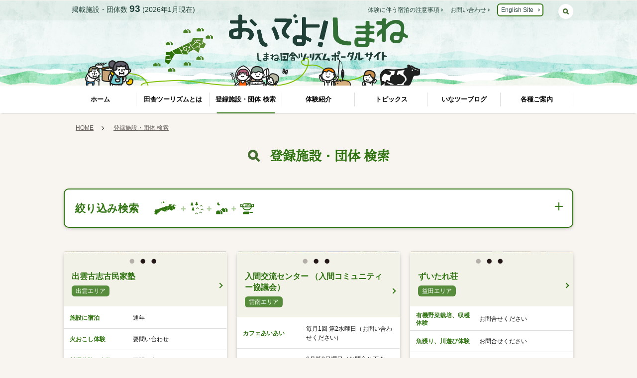

--- FILE ---
content_type: text/html; charset=UTF-8
request_url: https://www.oideyo-shimane.jp/facility/?p=289&W035q=_5%E6%9C%88
body_size: 35017
content:

<!DOCTYPE html>
<html dir="ltr" lang="ja"><!-- InstanceBegin template="/Templates/base.dwt" codeOutsideHTMLIsLocked="false" -->

<head>
	<meta charset="UTF-8">
	<!-- InstanceBeginEditable name="doctitle" -->
	<title>登録施設一覧 | しまね田舎ツーリズム ポータルサイト</title>
	<!-- InstanceEndEditable -->
	<meta name="description" content="">
	<meta name="robots" content="INDEX,FOLLOW">
	<meta name="viewport" content="width=device-width,initial-scale=1.0">
	<meta http-equiv="X-UA-Compatible" content="IE=Edge">
	<meta http-equiv="imagetoolbar" content="no" />
	<link rel="shortcut icon" href="favicon.ico">
	<link rel="shortcut icon" href="apple-touch-icon.png">
    
	<link rel="stylesheet" href="/cmn/css/import.css" type="text/css" media="all">
	<link rel="stylesheet" href="/cmn/css/plugins.css" type="text/css" media="all">
    
    <script src="/cmn/js/jquery.js"></script>
    <script src="/cmn/js/viewport.js"></script>
	<!--====== Google Analytics ========-->
	<script async src="https://www.googletagmanager.com/gtag/js?id=UA-49506109-1"></script>
	<script>
		window.dataLayer = window.dataLayer || [];

		function gtag() {
			dataLayer.push(arguments)
		};
		gtag('js', new Date());
		gtag('config', 'UA-49506109-1');

	</script>
	<!--======Google Analytics======-->
    



	<script>
		(function (d) {
			var config = {
					kitId: 'hgj5kpp',
					scriptTimeout: 3000,
					async: true
				},
				h = d.documentElement,
				t = setTimeout(function () {
					h.className = h.className.replace(/\bwf-loading\b/g, "") + " wf-inactive";
				}, config.scriptTimeout),
				tk = d.createElement("script"),
				f = false,
				s = d.getElementsByTagName("script")[0],
				a;
			h.className += " wf-loading";
			tk.src = 'https://use.typekit.net/' + config.kitId + '.js';
			tk.async = true;
			tk.onload = tk.onreadystatechange = function () {
				a = this.readyState;
				if (f || a && a != "complete" && a != "loaded") return;
				f = true;
				clearTimeout(t);
				try {
					Typekit.load(config)
				} catch (e) {}
			};
			s.parentNode.insertBefore(tk, s)
		})(document);
	</script>
    
    
    
    
    
    
	<!-- InstanceBeginEditable name="head" -->
	<!-- InstanceEndEditable -->

<!-- Google tag (gtag.js) -->
<script async src="https://www.googletagmanager.com/gtag/js?id=AW-11061849173"></script>
<script>
  window.dataLayer = window.dataLayer || [];
  function gtag(){dataLayer.push(arguments);}
  gtag('js', new Date());

  gtag('config', 'AW-11061849173');
</script>
<!-- Meta Pixel Code -->
<script>
  !function(f,b,e,v,n,t,s)
  {if(f.fbq)return;n=f.fbq=function(){n.callMethod?
  n.callMethod.apply(n,arguments):n.queue.push(arguments)};
  if(!f._fbq)f._fbq=n;n.push=n;n.loaded=!0;n.version='2.0';
  n.queue=[];t=b.createElement(e);t.async=!0;
  t.src=v;s=b.getElementsByTagName(e)[0];
  s.parentNode.insertBefore(t,s)}(window, document,'script',
  'https://connect.facebook.net/en_US/fbevents.js');
  fbq('init', '1585833048549078');
  fbq('track', 'PageView');
</script>
<noscript><img height="1" width="1" style="display:none"
  src="https://www.facebook.com/tr?id=1585833048549078&ev=PageView&noscript=1"
/></noscript>
<!-- End Meta Pixel Code -->
</head>

<body class="Index">


	<!--===================== Header Start =====================-->
	<!--+++++ Mobile +++++-->
	<div class="sp_header">
		<div class="intro_inner">
			<h1><a class="logo" href="/">
					<img src="/cmn/img/global/new_logo.svg" alt=" おいでよ！しまね 田舎ツーリズムポータルサイト"></a>
			</h1>

			<div class="menu-btn"><span><em aria-hidden="true"></em></span></div>

			<div class="spNum">
				<div class="memberNum">登録施設・団体数 <span class="Num">93</span> (2026年1月現在)</div>
			</div>
		<div class="catchcopy"></div>
		</div>
	</div>


	<div class="pc_header intro">
		<div class="intro_inner">

			<div class="memberNum">
				掲載施設・団体数 <span class="Num">93</span> (2026年1月現在)
			</div>

			<div class="introLink">
				<a href="/1457">体験に伴う宿泊の注意事項</a>
				<!--<a href="/1483">サポート窓口</a>-->
				<a href="/1585">お問い合わせ</a>
				<a class="langlink" href="/en/">English Site</a>
			</div>
						<form method="post" action="/">
							<input class="search_box" type="search" name="q" placeholder="検索">
							<input type="hidden" name="p" value="2492">
						</form>
						<!-- 検索 -->
						<div class="search-btn"></div>


			<div class="logo">
				<h1><a href="/"><img src="/cmn/img/global/new_logo.svg" alt="おいでよ！しまね 田舎ツーリズムポータルサイト"></a></h1>
			</div>

			<div class="catchcopy"></div>








		</div>
	</div>


	<div class="pc_primary">
		<nav class="gn">
			<a class="gnav00" href="/">ホーム</a>
			<a class="gnav01" href="/about/2402">田舎ツーリズムとは</a>
			<a class="gnav04" href="/facility/289">登録施設・団体 検索</a>
			<a class="gnav02" href="/special/1748">体験紹介</a>
			<a class="gnav03" href="/topics/332">トピックス</a>
			<a class="gnav05" href="/blog/334">いなツーブログ</a>
			<a class="gnav06" href="/1593">各種ご案内</a>
		</nav>


	</div>


	<!--===================== Header //END//=====================-->


	<!--===================== MainContent Start =====================-->
	<main class="clf mainContent">
		<!-- InstanceBeginEditable name="mainContent" -->


		<div class="breadcrumbs">
			<nav>
				<ul>
					<li><a href="/">HOME</a></li>
					<li><a href="/facility/289">登録施設・団体 検索</a></li>
				</ul>
			</nav>
		</div>



		<div class="headings_search">
			<h1><span>登録施設・団体 検索</span></h1>
		</div>
<form action="./" method="GET" name="form1">
		<div class="search_accordion">
			<div class="option">
				<input type="checkbox" id="toggle1" class="toggle">
				<label class="title" for="toggle1">絞り込み検索</label>

				<div class="content">
					<!--new-->

					<div class="is_groupSearch">
						<div class="search_flex">

							<!--エリア-->
							<div class="boxflex area_wrap">
								<h2 class="title_area">エリア<span>から</span>探す</h2>

								<div class="areamap">
									<img class="resimg" src="cmn/img/pages/index/areamap.png" alt="しまねマップ">
								</div>


								<div class="areaname_wrap">
									<ui class="areaname_list checkbox_search">

										<li>
											<label>
												<input type="checkbox" name="W036a1" value="松江">
												松江エリア
												<div class="sub">松江市・安来市</div>
											</label>
										</li>
										<li>
											<label>
<input type="checkbox" name="W036a3" value="雲南">
												雲南エリア
												<div class="sub">雲南市・奥出雲町・飯南町</div>
											</label>
										</li>

										<li>
											<label>
												<input type="checkbox" name="W036a2" value="出雲">												
出雲エリア
												<div class="sub">出雲市</div>
											</label>
										</li>

										<li>
											<label>
												<input type="checkbox" name="W036a4" value="県央">
												県央エリア
												<div class="sub">大田市・川本町・美郷町・邑南町</div>
											</label>
										</li>
									</ui>
									<ui class="areaname_list checkbox_search">

										<li>
											<label>
												<input type="checkbox" name="W036a5" value="浜田">
												浜田エリア
												<div class="sub">浜田市・江津市</div>
											</label>
										</li>
										<li>
											<label>
												<input type="checkbox" name="W036a6" value="益田">
												益田エリア
												<div class="sub">益田市・津和野町・吉賀町</div>
											</label>
										</li>
										<li>
											<label>
												<input type="checkbox" name="W036a7" value="隠岐">
												隠岐エリア
												<div class="sub">隠岐の島町・西ノ島町・<br class="pc_block">海士町・知夫村</div>
											</label>
										</li>

								</ui>
								</div>



							</div>
							<!--エリア-->



							<!--体験から探す-->
							<div class="boxflex exp_wrap">
								<h2 class="title_area is_exp">目的<span>から</span>探す</h2>



								<div class="exp_inner">
									<div class="searchtitle is_exp">
										体験
									</div>

									<ui class="checkbox_exp">
										<li>
											<label>
												<input type="checkbox" name="W015c1" value="【体験】農山漁村体験">
												農林漁業体験
											</label>
										</li>
										<li>
											<label>
												<input type="checkbox" name="W015c2" value="【体験】自然体験">
												自然体験
											</label>
										</li>
										<li>
											<label>
												<input type="checkbox" name="W015c3" value="【体験】料理体験">
												料理体験
											</label>
										</li>

										<li>
											<label>
												<input type="checkbox" name="W015c5" value="【体験】地域伝統文化体験">
												地域伝統文化体験
											</label>
										</li>

										<li>
											<label>
												<input type="checkbox" name="W015c6" value="【体験】その他">
												その他
											</label>
										</li>

										</ul>
								</div>


								<div class="exp_inner">

									<div class="searchtitle is_yado">
										宿泊/日帰り
									</div>

									<ui class="checkbox_exp">
										<li>
											<label>
												<input type="checkbox" name="W015a1" value="【宿泊】できます">
												宿泊
											</label>
										</li>
										<li>
											<label>
												<input type="checkbox" name="W015a2" value="【宿泊】できません">
												日帰り体験
											</label>
										</li>
										</ul>
								</div>
								<div class="exp_inner">
									<div class="searchtitle is_syokuji">
										食事
									</div>

									<ui class="checkbox_exp ">
										<li>
											<label>
												<input type="checkbox" name="W015b1" value="【食事】提供あり">
												食事あり<br><span>(提供)</span>
											</label>
										</li>
										<li>
											<label>
												<input type="checkbox" name="W015b2" value="【食事】提供なし（一緒に作る）">
												食事あり<br><span>（一緒に作る）</span>
											</label>
										</li>
										<li>
											<label>
												<input type="checkbox" name="W015b3" value="【食事】提供なし">
												食事なし
											</label>
										</li>
										</ul>


								</div>











								<div class="exp_inner">
									<div class="searchtitle is_pick">
										ピックアップ
									</div>

									<ui class="checkbox_exp noflex">
										<li>
											<label>
												<input type="checkbox" name="W015d1" value="【ピックアップ】住検討者におすすめの宿">
												移住検討者におすすめの宿</span>
											</label>
										</li>
										</ul>

								</div>











							</div>
							<!--体験から探す-->

							<div class="boxflex season_wrap">
								<h2 class="title_area is_time">時期から探す</h2>
								<div class="season_inner">
									<table>
										<tbody>
											<tr>
												<td class="checkbox_time">
													<label>
														<input type="checkbox" name="W035a1" value="1月">
														1月
													</label>
												</td>
												<td class="checkbox_time">
													<label>
														<input type="checkbox" name="W035a2" value="2月">
														2月
													</label>
												</td>

											</tr>

											<tr>
												<td class="checkbox_time">
													<label>
														<input type="checkbox" name="W035a3" value="3月">
														3月
													</label>
												</td>

												<td class="le checkbox_time">
													<label>
														<input type="checkbox" name="W035a4" value="4月">
														4月
													</label>
												</td>

											</tr>


											<tr>
												<td class="checkbox_time">
													<label>
														<input type="checkbox" name="W035a5" value="5月">
														5月
													</label>
												</td>
												<td class="checkbox_time">
													<label>
														<input type="checkbox" name="W035a6" value="6月">
														6月
													</label>
												</td>

											</tr>



											<tr>
												<td class="checkbox_time">
													<label>
														<input type="checkbox" name="W035a7" value="7月">
														7月
													</label>
												</td>

												<td class="le checkbox_time">
													<label>
														<input type="checkbox" name="W035a8" value="8月">
														8月
													</label>
												</td>

											</tr>



											<tr>


												<td class="checkbox_time">
													<label>
														<input type="checkbox" name="W035a9" value="9月">
														9月
													</label>
												</td>
												<td class="checkbox_time">
													<label>
														<input type="checkbox" name="W035a10" value="10月">
														10月
													</label>
												</td>
											</tr>

											<tr>





												<td class="checkbox_time">
													<label>
														<input type="checkbox" name="W035a11" value="11月">
														11月
													</label>
												</td>

												<td class="le checkbox_time">
													<label>
														<input type="checkbox" name="W035a12" value="12月">
														12月
													</label>
												</td>


											</tr>
										</tbody>
									</table>
								</div>

							</div>


						</div>

						<div class="searchbtn"  onClick="this.form.submit();">
							<!--<div class="btn">この条件で検索</div>-->
							<input type="submit" class="btn" value="この条件で検索" style="border:none;">
						</div>







					</div>

					<!--new-->

				</div>
			</div>

		</div>
<input type="hidden" name="p" value="289">

</form>





		<!--登録施設・団体-->

		<div class="idxContent is_memberindex">

			<div class="idxContentGroup">




			<!-- 特集-->
				
			<div class="idxContent">



				<!-- 3Box -->
				<div class="grid ph_3column">


					<!-- Box -->
					<div class="cell">
						<div class="Box item is_memberBox">




								<!-- thumb-->
								<div class="thumb-wrap">
									<div class="post_trim thumbnail"
										style="background-image:url('/files/2/w016_2013123003555914316.jpg')">
									</div>
									<div class="post_trim thumbnail"
										style="background-image:url('/files/2/w020_2013123003555914316.jpg')">
									</div>

									<div class="post_trim thumbnail"
										style="background-image:url('/files/2/w021_2013123003555914316.jpg')">
									</div>
								</div>
								<!-- thumb-->
								<a href="./2">
								<div class="overview">
									<h1 class="title">出雲古志古民家塾</h1>
									<ul>
										<li class="data"> 出雲エリア</li>
									</ul>
								</div>

								<table>
									<tbody>










										<tr>
											<th>施設に宿泊</th>
											<td>通年</td>

										</tr>




										<tr>
											<th>火おこし体験</th>
											<td>要問い合わせ</td>

										</tr>




										<tr>
											<th>料理体験（自炊）</th>
											<td>要問い合わせ</td>

										</tr>




										<tr>
											<th>蚊帳体験</th>
											<td>要問い合わせ</td>

										</tr>




										<tr>
											<th>五右衛門風呂体験</th>
											<td>要問い合わせ</td>

										</tr>




										<tr>
											<th>餅つき体験（自炊）</th>
											<td>要問い合わせ</td>

										</tr>




										<tr>
											<th>草屋根で寝転んで満天の星と虫の音に包まれる体験</th>
											<td></td>

										</tr>








									</tbody>
								</table>




							</a> </div>
					</div>
					<!-- Box -->


					<!-- Box -->
					<div class="cell">
						<div class="Box item is_memberBox">




								<!-- thumb-->
								<div class="thumb-wrap">
									<div class="post_trim thumbnail"
										style="background-image:url('/files/51/w016_2025090411571198663.jpg')">
									</div>
									<div class="post_trim thumbnail"
										style="background-image:url('/files/51/w020_201401151123056032.jpg')">
									</div>

									<div class="post_trim thumbnail"
										style="background-image:url('/files/51/w021_201401151123056032.jpg')">
									</div>
								</div>
								<!-- thumb-->
								<a href="./51">
								<div class="overview">
									<h1 class="title">入間交流センター （入間コミュニティー協議会）</h1>
									<ul>
										<li class="data"> 雲南エリア</li>
									</ul>
								</div>

								<table>
									<tbody>










										<tr>
											<th>カフェあいあい</th>
											<td>毎月1回 第2水曜日（お問い合わせください）</td>

										</tr>




										<tr>
											<th>笹巻きづくり体験</th>
											<td>6月第3日曜日（お問合せ下さい。）</td>

										</tr>




										<tr>
											<th>かたら団子づくり体験</th>
											<td>7月下旬</td>

										</tr>




										<tr>
											<th>いるま花田植え早乙女体験（田植え）</th>
											<td>5月第4日曜日</td>

										</tr>




										<tr>
											<th>施設に宿泊</th>
											<td>お問合せください</td>

										</tr>








									</tbody>
								</table>




							</a> </div>
					</div>
					<!-- Box -->


					<!-- Box -->
					<div class="cell">
						<div class="Box item is_memberBox">




								<!-- thumb-->
								<div class="thumb-wrap">
									<div class="post_trim thumbnail"
										style="background-image:url('/files/59/w016_2014012411232968597.jpg')">
									</div>
									<div class="post_trim thumbnail"
										style="background-image:url('/files/59/w020_2014011512043990991.jpg')">
									</div>

									<div class="post_trim thumbnail"
										style="background-image:url('/files/59/w021_2014011512043990991.jpg')">
									</div>
								</div>
								<!-- thumb-->
								<a href="./59">
								<div class="overview">
									<h1 class="title">ずいたれ荘</h1>
									<ul>
										<li class="data"> 益田エリア</li>
									</ul>
								</div>

								<table>
									<tbody>










										<tr>
											<th>有機野菜栽培、収穫体験</th>
											<td>お問合せください</td>

										</tr>




										<tr>
											<th>魚獲り、川遊び体験</th>
											<td>お問合せください</td>

										</tr>




										<tr>
											<th>牛飼い体験</th>
											<td>お問合せください</td>

										</tr>




										<tr>
											<th>料理体験</th>
											<td>お問合せください</td>

										</tr>




										<tr>
											<th>施設に宿泊</th>
											<td>お問合せください</td>

										</tr>








									</tbody>
								</table>




							</a> </div>
					</div>
					<!-- Box -->


					<!-- Box -->
					<div class="cell">
						<div class="Box item is_memberBox">




								<!-- thumb-->
								<div class="thumb-wrap">
									<div class="post_trim thumbnail"
										style="background-image:url('/files/61/w016_2014022411285245160.jpg')">
									</div>
									<div class="post_trim thumbnail"
										style="background-image:url('/files/61/w020_2014011513471853988.jpg')">
									</div>

									<div class="post_trim thumbnail"
										style="background-image:url('/files/61/w021_2014021010223061532.jpg')">
									</div>
								</div>
								<!-- thumb-->
								<a href="./61">
								<div class="overview">
									<h1 class="title">「つゆの宿」「つゆの工房」</h1>
									<ul>
										<li class="data"> 浜田エリア</li>
									</ul>
								</div>

								<table>
									<tbody>










										<tr>
											<th>施設に宿泊</th>
											<td>お問合せください</td>

										</tr>




										<tr>
											<th>花田植え体験</th>
											<td>5月下旬～6月上旬　（＊詳しい日程については、お問い合わせください）</td>

										</tr>




										<tr>
											<th>花田植え囃子体験</th>
											<td>お問合せください</td>

										</tr>




										<tr>
											<th>石見神楽に触れる体験</th>
											<td>お問合せください</td>

										</tr>








									</tbody>
								</table>




							</a> </div>
					</div>
					<!-- Box -->


					<!-- Box -->
					<div class="cell">
						<div class="Box item is_memberBox">




								<!-- thumb-->
								<div class="thumb-wrap">
									<div class="post_trim thumbnail"
										style="background-image:url('/files/2840/w016_2021092716191993913.jpg')">
									</div>
									<div class="post_trim thumbnail"
										style="background-image:url('/files/2840/w020_2021092716441757027.jpg')">
									</div>

									<div class="post_trim thumbnail"
										style="background-image:url('/files/2840/w021_2021092716441757027.jpg')">
									</div>
								</div>
								<!-- thumb-->
								<a href="./2840">
								<div class="overview">
									<h1 class="title">蔵宿　うずまき</h1>
									<ul>
										<li class="data"> 雲南エリア</li>
									</ul>
								</div>

								<table>
									<tbody>










										<tr>
											<th>施設に宿泊</th>
											<td>通年</td>

										</tr>








									</tbody>
								</table>




							</a> </div>
					</div>
					<!-- Box -->


					<!-- Box -->
					<div class="cell">
						<div class="Box item is_memberBox">




								<!-- thumb-->
								<div class="thumb-wrap">
									<div class="post_trim thumbnail"
										style="background-image:url('/files/2841/w016_2021092410055645799.jpg')">
									</div>
									<div class="post_trim thumbnail"
										style="background-image:url('/files/2841/w020_2021092410055645799.jpg')">
									</div>

									<div class="post_trim thumbnail"
										style="background-image:url('/files/2841/w021_2021092410055645799.jpg')">
									</div>
								</div>
								<!-- thumb-->
								<a href="./2841">
								<div class="overview">
									<h1 class="title">民泊　上白屋</h1>
									<ul>
										<li class="data"> 浜田エリア</li>
									</ul>
								</div>

								<table>
									<tbody>










										<tr>
											<th>畑体験</th>
											<td>お問合せください</td>

										</tr>




										<tr>
											<th>田舎料理の共同調理</th>
											<td>お問合せください</td>

										</tr>




										<tr>
											<th>陶芸体験</th>
											<td>お問合せください</td>

										</tr>




										<tr>
											<th>施設に宿泊</th>
											<td>お問合せください</td>

										</tr>








									</tbody>
								</table>




							</a> </div>
					</div>
					<!-- Box -->


					<!-- Box -->
					<div class="cell">
						<div class="Box item is_memberBox">




								<!-- thumb-->
								<div class="thumb-wrap">
									<div class="post_trim thumbnail"
										style="background-image:url('/files/65/w016_2025062717530710067.jpg')">
									</div>
									<div class="post_trim thumbnail"
										style="background-image:url('/files/65/w020_2025062717555512711.jpg')">
									</div>

									<div class="post_trim thumbnail"
										style="background-image:url('/files/65/w021_2025062717555512711.jpg')">
									</div>
								</div>
								<!-- thumb-->
								<a href="./65">
								<div class="overview">
									<h1 class="title">NAO FARM「工房 野の花」</h1>
									<ul>
										<li class="data"> 浜田エリア</li>
									</ul>
								</div>

								<table>
									<tbody>










										<tr>
											<th>農作業体験</th>
											<td></td>

										</tr>








									</tbody>
								</table>




							</a> </div>
					</div>
					<!-- Box -->


					<!-- Box -->
					<div class="cell">
						<div class="Box item is_memberBox">




								<!-- thumb-->
								<div class="thumb-wrap">
									<div class="post_trim thumbnail"
										style="background-image:url('/files/80/w016_2019112512255953350.jpg')">
									</div>
									<div class="post_trim thumbnail"
										style="background-image:url('/files/80/w020_2014011516000339179.jpg')">
									</div>

									<div class="post_trim thumbnail"
										style="background-image:url('/files/80/w021_2014011516000339179.jpg')">
									</div>
								</div>
								<!-- thumb-->
								<a href="./80">
								<div class="overview">
									<h1 class="title">民宿しまや</h1>
									<ul>
										<li class="data"> 浜田エリア</li>
									</ul>
								</div>

								<table>
									<tbody>










										<tr>
											<th>畳ヶ浦散策ツアー</th>
											<td>通年</td>

										</tr>




										<tr>
											<th>施設に宿泊</th>
											<td>お問合せください</td>

										</tr>








									</tbody>
								</table>




							</a> </div>
					</div>
					<!-- Box -->


					<!-- Box -->
					<div class="cell">
						<div class="Box item is_memberBox">




								<!-- thumb-->
								<div class="thumb-wrap">
									<div class="post_trim thumbnail"
										style="background-image:url('/files/88/w016_2014011516423018561.jpg')">
									</div>
									<div class="post_trim thumbnail"
										style="background-image:url('/files/88/w020_2014011516423018561.jpg')">
									</div>

									<div class="post_trim thumbnail"
										style="background-image:url('/files/88/w021_2014011516423018561.jpg')">
									</div>
								</div>
								<!-- thumb-->
								<a href="./88">
								<div class="overview">
									<h1 class="title">ライダーハウス　マロン工房</h1>
									<ul>
										<li class="data"> 雲南エリア</li>
									</ul>
								</div>

								<table>
									<tbody>










										<tr>
											<th>栗の収穫体験</th>
											<td>9月～10月上旬</td>

										</tr>




										<tr>
											<th>キャンプ場体験</th>
											<td>4月から11月まで営業</td>

										</tr>








									</tbody>
								</table>




							</a> </div>
					</div>
					<!-- Box -->





				</div>
				<!-- 3Box -->
			</div>


		</div>
		<!--登録施設・団体-->

			<script type="text/javascript">
				let $boxsmall = $('.thumb-wrap');
				$(function () {
					$boxsmall.slick({
						slidesToShow: 1,
						arrows: false,
						pauseOnFocus: false,
						pauseOnHover: false,
						dots: true,
						infinite: true,
						speed: 500,
						cssEase: 'linear',
						autoplay: false,
						responsive: [{
							breakpoint: 768,
							settings: {

								slidesToShow: 2,
							}
						}]
					});
				});
			</script>




			<!-- 戻る -->
			<div class="returnBox">
				<div class="return">
					<a href="#0">一覧に戻る</a>
				</div>
			</div>
			<!-- 戻る -->








		<!-- InstanceEndEditable -->
	</main>
	<!--===================== MainContent //END//======================-->	<!--===================== Footer Start =====================-->

	<footer class="clf">
		<div class="clf footer_inner">

			<div class="footer_logo">
				<a href="/"><img src="/cmn/img/global/pc_footer_logo.svg" alt="おいでよ！しまね 田舎ツーリズムポータルサイト"></a>
				<p>〒690-8501<br>
					島県松江市殿町1番地島根県地域振興部しまね暮らし推進課内<br>
					しまね田舎ツーリズム推進協議会<br>
					TEL：0852-22-5687</p>
			</div>

			<div class="footer_navi">

				<ul>
					<li><a href="/">ホーム</a></li>
					<li><a href="/about/2402">しまね田舎ツーリズムとは</a></li>
					<li><a href="/facility/289">登録施設・団体 検索</a></li>
					<li><a href="/special/1748">体験紹介</a></li>
					<li><a href="/topics/332">トピックス</a></li>
					<li><a href="/blog/334">いなツーブログ</a></li>
					<li><a href="/1593">各種ご案内</a></li>
				</ul>



			</div>

			<div class="footer_navi">
				<ul>

					<li><a href="/1585">お問い合わせ</a></li>
					<li><a href="/1511">サイト利用規約</a></li>
					<li><a href="/2412">サイトマップ</a></li>

					<li><a href="/gochisou/" target="_blank">田舎のごちそうサイト</a></li>
				</ul>
			</div>

			<div class="footer_navi">
				<ul>
					<!--<li><a href="/1593">しまね田舎ツーリズム関係者入口</a></li>-->

					<li><a href="/1457">体験に伴う宿泊の注意事項</a></li>
					<!--<li><a href="/1483">サポート窓口</a></li>-->
					<!--<li><a href="/">サポーター利用規約</a></li>-->
				</ul>
			</div>
		</div>
		<p class="copyright">&copy; OIDEYO!SHIMANE. All Rights Reserved.</p>
	</footer>


	<!--===================== Footer //END//=====================-->


	<!--===================== Mobile Navi =====================-->

	<div class="sp_content">

		<nav class="dropmenu">

			<div class="subBox">


<div class="clf SearchBox">
<form id="spside-seach" action="/">
<input id="spside-sbox" class="search_box2" name="q" type="text" placeholder="キーワードを入力" />
<input type="hidden" name="p" value="2492">
<input id="spside-sbtn" type="submit" value="検索">
</form>
</div>

				<ul class="accordion-menu">
					<li class="header_menu_item"><a href="/">ホーム</a></li>
					<li class="header_menu_item"><a href="/about/2402">しまね田舎ツーリズムとは</a></li>
                			<li class="clf header_menu_item"><a href="/facility/1404">登録施設・団体 検索</a></li>

					<li class="clf header_menu_itemSub">
						<a class="dropdownlink">体験紹介</a>
						<ul class="clf submenuItems">
							<li><a class="w100" href="/1748">体験紹介一覧</a></li>
							<li><a href="/special/1751">民泊（田舎体験)</a></li>
							<li><a href="/special/1752">自然体験</a></li>
							<li><a href="/special/1753">料理体験</a></li>
							<li><a href="/special/1754">農村漁村体験</a></li>
							<li><a href="/special/1755">伝統文化体験</a></li>
							<!--<li><a href="/special/1756">その他</a></li>-->
						</ul>
					</li>
		<li class="clf header_menu_item"><a href="/topics/332">トピックス</a></li>

		<li class="header_menu_item"><a href="/blog/334">いなツーブログ</a></li>
		<li class="header_menu_item"><a href="/access/2411">島根県へのアクセス→</a></li>
		<li class="header_menu_item"><a href="/1585">お問い合わせ</a></li>
		<li class="header_menu_item"><a href="/1511">ご利用案内</a></li>
		<li class="header_menu_item"><a href="/2412">サイトマップ</a></li>
				</ul>

				<ul class="accordion-menu">
					<!--<li class="header_menu_item"><a href="/1593">しまね田舎ツーリズム関係者入口</a></li>-->
					<li class="header_menu_item"><a href="/1457">体験に伴う宿泊の注意事項</a></li>
<!--					<li class="header_menu_item"><a href="/1483">サポート窓口</a></li>-->

					<li class="header_menu_item"><a href="/en/">ENGLISH</a></li>
				</ul>





        <!--202211-->
        <div class="bnr">
          <a href="/gochisou/" target="_blank">
            <img class="resimg shawdow" src="/cmn/img/global/sp_gochisou.jpg" alt="田舎のごちそうサイト">
          </a>
          <a href="https://shimaneinaka.net/categories/5ff657196c6f6372a0510000" target="_blank">
            <img class="resimg shawdow" src="/cmn/img/global/sp_taiken.jpg" alt="体験予約問い合わせ窓口">
          </a>
        </div>
        <!--202211-->






			</div>


			<div class="clf subBox">

				<div class="side_logo">
					<a href="/"><img src="/cmn/img/global/pc_footer_logo.svg" alt="おいでよ！しまね 田舎ツーリズムポータルサイト"></a>
				</div>
				<div class="add">
					<h1>おいでよ！しまね<br><span>田舎ツーリズムポータルサイト</span></h1>
					<p>〒690-8501<br>
						島県松江市殿町1番地島根県地域振興部しまね暮らし推進課内<br>
						しまね田舎ツーリズム推進協議会<br>
						TEL：0852-22-5687</p>
   <!--<p><a class="langlink" href="/en/">English Site</a></p>-->
				</div>
			</div>


		</nav>

	</div>
	<div id="wrapper"></div>


	<!--===================== Mobile Navi =========///END///============-->



	<!--Plugin-->
	<script src="/cmn/js/lazysizes.min.js"></script>
	<script src="/cmn/js/slick/slick.min.js"></script>
	<script src="/cmn/js/lightgallery/js/lightgallery.min.js"></script>
	<script src="/cmn/js/jquery.matchHeight.js"></script>
	<script src="/cmn/js/jquery.rwdImageMaps.min.js"></script>
	<script src="/cmn/js/common.js"></script>



</body>

<!-- InstanceEnd --></html>

--- FILE ---
content_type: text/css
request_url: https://www.oideyo-shimane.jp/cmn/css/import.css
body_size: 152675
content:
@charset "UTF-8";
/*$font-family-sans-serif:"游ゴシック",
YuGothic,
"ヒラギノ角ゴ Pro",
"Hiragino Kaku Gothic Pro",
"メイリオ",
"Meiryo",
sans-serif;*/
/*$font-family-sans-serif:-apple-system,
BlinkMacSystemFont,
"Segoe UI",
Roboto,
"Helvetica Neue",
"游ゴシック Medium",
"Yu Gothic",
YuGothic,
YuGothicMedium,
"Hiragino Kaku Gothic ProN",
Meiryo,
sans-serif !default;*/
/* 
html5doctor.com Reset Stylesheet
v1.6.1
Last Updated: 2010-09-17
Author: Richard Clark - http://richclarkdesign.com 
Twitter: @rich_clark
*/
/* reset.css*/
html,
body,
div,
span,
object,
iframe,
h1,
h2,
h3,
h4,
h5,
h6,
p,
blockquote,
pre,
abbr,
address,
cite,
code,
del,
dfn,
em,
img,
ins,
kbd,
q,
samp,
small,
strong,
sub,
sup,
var,
b,
i,
dl,
dt,
dd,
ol,
ul,
li,
fieldset,
form,
label,
legend,
table,
caption,
tbody,
tfoot,
thead,
tr,
th,
td,
article,
aside,
canvas,
details,
figcaption,
figure,
footer,
header,
hgroup,
menu,
nav,
section,
summary,
time,
mark,
audio,
video {
  margin: 0;
  padding: 0;
  border: 0;
  outline: 0;
  font-size: 100%;
  vertical-align: baseline;
  background: transparent;
}

body {
  line-height: 1;
}

article,
aside,
details,
figcaption,
figure,
footer,
header,
hgroup,
menu,
nav,
section {
  display: block;
}

nav ul {
  list-style: none;
}

blockquote,
q {
  quotes: none;
}

blockquote:before,
blockquote:after,
q:before,
q:after {
  content: "";
  content: none;
}

a {
  margin: 0;
  padding: 0;
  font-size: 100%;
  vertical-align: baseline;
  background: transparent;
}

/* change colours to suit your needs */
ins {
  background-color: #ff9;
  color: #000;
  text-decoration: none;
}

/* change colours to suit your needs */
mark {
  background-color: #ff9;
  color: #000;
  font-style: italic;
  font-weight: bold;
}

del {
  text-decoration: line-through;
}

abbr[title],
dfn[title] {
  border-bottom: 1px dotted;
  cursor: help;
}

table {
  border-collapse: collapse;
  border-spacing: 0;
}

/* change border colour to suit your needs */
input,
select {
  vertical-align: middle;
}

select,
input,
button,
textarea {
  font: 99% arial, helvetica, clean, sans-serif;
}

select,
input,
button,
textarea {
  font-family: -apple-system, "BlinkMacSystemFont", "Helvetica Neue", Helvetica, "Arial", "ヒラギノ角ゴ ProN W3", "Hiragino Kaku Gothic ProN", "メイリオ", Meiryo, sans-serif, "Apple Color Emoji", "Segoe UI Emoji", "Segoe UI Symbol", "Noto Color Emoji";
}

table {
  font-size: inherit;
  font: 100%;
}

pre,
code,
kbd,
samp,
tt {
  font-family: monospace;
  *font-size: 108%;
  line-height: 100%;
}

*,
*::before,
*::after {
  box-sizing: border-box;
}

html {
  font-family: sans-serif;
  line-height: 1.15;
  -webkit-text-size-adjust: 100%;
  -webkit-tap-highlight-color: rgba(0, 0, 0, 0);
}

/*Mobile font size adjust*/
html {
  -webkit-text-size-adjust: 100%;
  -ms-text-size-adjust: 100%;
}

body {
  -webkit-text-size-adjust: 100%;
  -ms-text-size-adjust: 100%;
}

p {
  line-height: 1.6;
}

abbr,
acronym {
  border-bottom: 1px dotted #dedede;
  cursor: help;
}

em {
  font-style: italic;
}

p,
fieldset,
table,
pre {
  font-size: 100%;
  margin-bottom: 1.2em;
}

img {
  vertical-align: bottom;
}

blockquote {
  background-color: #f0f0f0;
  margin-bottom: 1em;
  margin-left: 1em;
  padding: 5px;
  border: solid 1px #acacac;
  display: block;
}

pre {
  background-color: #f9fffd;
  margin-bottom: 1em;
  margin-left: 1em;
  padding: 5px;
  border: solid 1px #acacac;
  display: block;
}

.spblock {
  display: none;
}

@media screen and (max-width: 767px) {
  .brblock {
    display: none;
  }
  .spblock {
    display: block;
  }
}
table {
  border-collapse: collapse;
  border: none;
}

/* --------------------------------

img

-------------------------------- */
.imgs {
  margin-bottom: 8px;
  transition: opacity 0.4s;
  -moz-transition: opacity 0.4s;
  -webkit-transition: opacity 0.4s;
  -o-transition: opacity 0.4s;
}

.isRadius {
  border-radius: 6px;
  overflow: hidden;
}

.shadow {
  box-shadow: 0px 0px 3px 1px rgba(0, 0, 0, 0.2);
}

.resimg {
  display: block;
  width: 100%;
  height: auto;
  /*backface-visibility: hidden;*/
}

.postResimg img {
  width: 100%;
  height: auto;
  display: block;
}

/* postimg */
.postimg {
  display: block;
  overflow: hidden;
  position: relative;
  width: 100%;
  padding-top: 60%;
}

/* map youtube */
.multi-Map {
  position: relative;
  padding-bottom: 56.25%;
  /*padding-bottom: 32.25%;*/
  padding-top: 30px;
  height: 0;
  overflow: hidden;
}

.multi-Map iframe,
.multi-Map object,
.multi-Map embed {
  position: absolute;
  top: 0;
  left: 0;
  width: 100%;
  height: 100%;
}

/* --------------------------------

list

-------------------------------- */
ul.no-dots {
  margin: 0;
  padding: 0;
}

ul.no-dots li {
  list-style: none;
  margin: 0 0 0 0;
  padding: 8px 6px;
  border-bottom: 1px solid #dedede;
}

ul.no-dots li:last-child {
  border-bottom: none;
}

ul.no-dots-link {
  margin: 0;
}

ul.no-dots-link li {
  margin: 0;
  list-style: none;
}

ul.kome,
.boxS ul.kome {
  margin-bottom: 16px;
}

ul.kome li {
  padding-left: 1em;
  text-indent: -1em;
  list-style: none;
}

ul.kome.bdlist li,
ol.list_parentheses.bdlist li {
  padding-top: 8px;
  padding-bottom: 8px;
  border-bottom: 1px solid #dedede;
  background-color: #fff;
}

ol.list_parentheses {
  padding: 0 0 0 0;
  margin: 8px 0 8px 0;
}

ol.list_parentheses li {
  list-style-type: none;
  list-style-position: inside;
  counter-increment: cnt;
  font-size: 1rem;
  padding-top: 12px;
  padding-bottom: 12px;
  padding-left: 1em;
  text-indent: -1em;
}

ol.list_parentheses li::before {
  display: marker;
  content: "" counter(cnt) ". ";
  color: #949494;
  padding-left: -0.5em;
}

/* diamond */
.diamond {
  margin: 8px 0 8px 0;
  padding: 0 0 0 16px;
}

.diamond li {
  position: relative;
  font-size: 1rem;
}

.diamond li::after {
  display: block;
  content: "";
  position: absolute;
  top: 0.8em;
  left: -0.8em;
  width: 3px;
  height: 3px;
  background-color: #307311;
  transform: rotate(-45deg);
}

/* ※ */
.noteList {
  margin: 8px auto 16px;
  font-size: 1.3rem;
  line-height: 1.4;
  font-weight: 400;
  padding-left: 1em;
}

.noteList > li {
  padding-left: 0;
  text-indent: -1em;
  padding: 4px 0;
}

.noteList > li:before {
  content: "※";
  margin-right: 6px;
}

/* fonts.css*/
/*@font-face {
	font-family: YuGothicMedium;
	src: local("Yu Gothic Medium");
}

@font-face {
	font-family: "Helvetica Neue";
	src: local("Helvetica Neue Regular");
	font-weight: 100;
}

@font-face {
	font-family: "Helvetica Neue";
	src: local("Helvetica Neue Regular");
	font-weight: 200;
}*/
body {
  font-family: -apple-system, "BlinkMacSystemFont", "Helvetica Neue", Helvetica, "Arial", "ヒラギノ角ゴ ProN W3", "Hiragino Kaku Gothic ProN", "メイリオ", Meiryo, sans-serif, "Apple Color Emoji", "Segoe UI Emoji", "Segoe UI Symbol", "Noto Color Emoji";
  line-height: 1.6;
}

/*body {
	font-family: "メイリオ",
		Meiryo;
}*/
/*[lang=ja] body {

	// for IE10+
	@media all and (-ms-high-contrast: none) {
		& {
			font-family: Verdana, Meiryo, sans-serif;
		}
	}

	@media all and (-ms-high-contrast: active) {
		& {
			font-family: Verdana, Meiryo, sans-serif;
		}
	}

}*/
h1,
h2,
h3,
h4,
h5,
h6,
.h1,
.h2,
.h3,
.h4,
.h5,
.h6 {
  margin-bottom: 0.825rem;
  font-family: inherit;
  font-weight: 900;
  line-height: 1.4;
}

h1,
.h1 {
  font-size: 1.625rem;
}

h2,
.h2 {
  font-size: 1.5rem;
}

h3,
.h3 {
  font-size: 1.375rem;
}

h4,
.h4 {
  font-size: 1.25rem;
}

h5,
.h5 {
  font-size: 1.125rem;
}

h6,
.h6 {
  font-size: 1rem;
}

.lead {
  font-size: 1.125rem;
  font-weight: 500;
}

.display-1 {
  font-size: 5.75rem;
  font-weight: 500;
  line-height: 1.2;
}

.display-2 {
  font-size: 5.25rem;
  font-weight: 500;
  line-height: 1.2;
}

.display-3 {
  font-size: 4.25rem;
  font-weight: 500;
  line-height: 1.2;
}

.display-4 {
  font-size: 3.25rem;
  font-weight: 500;
  line-height: 1.2;
}

table {
  width: 100%;
  background-color: #fff;
  margin-bottom: 1rem;
}

th,
td {
  padding: 0.5rem;
  /*border: 1px solid #bbb;*/
  vertical-align: middle;
}

th {
  font-weight: normal;
  text-align: left;
}

caption {
  margin-bottom: 0.5em;
  text-align: center;
}

/*====Basic List Style ====================================*/
hr {
  display: block;
  height: 1px;
  border: 0;
  border-top: 1px solid #bbb;
  margin: 2rem 0;
  padding: 0;
}

p {
  line-height: 1.8;
}

/*Mobile*/
@media screen and (max-width: 767px) {
  p {
    line-height: 1.6;
  }
}
ol,
ul {
  /*bringing lists on to the page with breathing room */
  margin-left: 2em;
  margin-bottom: 1.2em;
}

ol {
  /*giving OL's LIs generated numbers*/
  list-style: decimal outside;
}

ul {
  /*giving UL's LIs generated disc markers*/
  /*list-style-type: disc;*/
  list-style-type: none;
}

ul li {
  margin-bottom: 0.3em;
  padding-left: 0;
}

ol li {
  margin-bottom: 0.3em;
  padding-left: 0;
}

li ul,
li ol {
  margin-left: 0;
  padding-top: 0.3em;
  padding-bottom: 0.2em;
  margin: 0 0px 0 0em;
}

ol ol,
ul ul,
ol ul,
ul ol {
  margin-left: 2em;
  margin-bottom: 0;
}

/*+++++++++++++++++++++++++++++++++*/
/*      Link Icons                 */
/*+++++++++++++++++++++++++++++++++*/
/* https://icomoon.io/app/  */
.txt_icon {
  padding-left: 1.8em;
  position: relative;
}

.txt_icon:after {
  content: "";
  position: absolute;
  top: 50%;
  left: 0px;
  margin-top: -0.7em;
  width: 1.4em;
  height: 1.4em;
  background-repeat: no-repeat;
  background-size: 100% 100%;
  /*border-radius: 0.4rem;*/
  background-position: center center;
}

.icon_home:after {
  background-image: url(../img/def/css/svg/home.svg);
}

.icon_arrow:after {
  background-image: url(../img/def/css/svg/circle-right.svg);
}

.icon_arrow_rev:after {
  background-image: url(../img/def/css/svg/circle-right.svg);
}

.icon_arrow_up:after {
  background-image: url(../img/def/css/svg/circle-up.svg);
}

.icon_arrow_down:after {
  background-image: url(../img/def/css/svg/circle-down.svg);
}

.icon_pdf:after {
  background-image: url(../img/def/css/svg/file-pdf.svg);
}

.icon_word:after {
  background-image: url(../img/def/css/svg/file-word.svg);
}

.icon_excel:after {
  background-image: url(../img/def/css/svg/file-excel.svg);
}

.icon_zip:after {
  background-image: url(../img/def/css/svg/file-zip.svg);
}

.icon_down:after {
  background-image: url(../img/def/css/svg/download.svg);
}

.icon_image:after {
  background-image: url(../img/def/css/svg/image.svg);
}

.icon_page:after {
  background-image: url(../img/def/css/svg/page.svg);
}

.icon_feed:after {
  background-image: url(../img/def/css/svg/feed.svg);
}

.icon_facebook:after {
  background-image: url(../img/def/css/svg/facebook.svg);
}

.icon_twitter:after {
  background-image: url(../img/def/css/svg/twitter.svg);
}

.icon_youtube:after {
  background-image: url(../img/def/css/svg/youtube.svg);
}

/*==== Paragraph & Font Settings ====================================*/
.min {
  font-family: "ヒラギノ明朝 Pro W6", "Hiragino Mincho Pro", HGS明朝M, "ＭＳ Ｐ明朝", serif;
  transform: rotate(0.03deg);
}

.atten {
  color: #A10000;
}

.green {
  color: #0f660a;
}

.blue {
  color: #1369af;
}

.orange {
  color: #F90;
}

.red {
  color: red;
}

/*=====Basic Tag Utility====*/
.clb {
  clear: both;
}

ul.mg_bot,
p.mg_bot,
.mg_bot {
  margin-bottom: 2rem;
}

ul.nmg,
p.nmg,
.nmg {
  margin-bottom: 0;
}

.txt_center {
  text-align: center;
}

.txt_right {
  text-align: right;
}

.full_width {
  width: 100%;
  height: auto;
}

/*Mobile*/
@media screen and (max-width: 767px) {
  .pc_content {
    display: none;
  }
}
/*PC / Tablet*/
@media screen and (min-width: 768px) {
  .sp_content {
    display: none;
  }
}
/*=== Basic Link Style ============================================================*/
a:link {
  color: #307311;
  text-decoration: none;
  transition: 0.3s;
}

a:visited {
  color: #307311;
  text-decoration: none;
}

a:hover {
  color: #1f4038;
}

.field p a {
  position: relative;
  display: inline-block;
  transition: 0.3s;
}

.field p a::after {
  position: absolute;
  bottom: 0;
  left: 0;
  content: "";
  width: 0;
  height: 1px;
  background-color: #307311;
  transition: 0.3s;
}

.field p a:hover::after {
  width: 100%;
}

/*=====lazyload======*/
.lazyload {
  opacity: 0;
}

.lazyloaded {
  opacity: 1;
  transition: all 2s;
}

/*=====Clear fix======*/
/* For modern browsers */
.clf:before,
.clf:after {
  content: "";
  display: table;
}

.clf:after {
  clear: both;
}

body {
  position: relative;
  color: #000;
  background-color: #f8f5f1;
  text-align: center;
  margin-inline: auto;
  padding: 0;
  width: 100%;
  min-width: 1024px;
}

@media screen and (max-width: 767px) {
  body {
    min-width: auto;
  }
}
input[type=submit] {
  -webkit-appearance: none;
}

/* PC 検索 */
.search-btn {
  position: absolute;
  top: 8px;
  right: 0;
  width: 30px;
  height: 30px;
  display: block;
  margin: 0;
  z-index: 2;
  color: #fff;
  text-align: center;
  background: #fff url(../img/module/icon/icon_search.svg) no-repeat 50% 50%;
  background-size: 12px auto;
  overflow: hidden;
  font-size: 1.4rem;
  padding-left: 10px;
  line-height: 60px;
  border-radius: 100px;
}

.hd-link {
  list-style-type: none;
  transition: all 0.3s;
  position: relative;
  top: 0;
  left: 0;
  overflow: hidden;
  opacity: 1;
}

.show {
  top: -20px !important;
  position: relative;
  transition: all 0.3s;
  opacity: 0;
}

.pc_header input[type=search] {
  background: transparent;
  border: none;
  color: #1f4038;
  border-bottom: 2px solid #1f4038;
  -webkit-appearance: none;
  border-radius: 0;
  padding: 2px 4px;
}

.search_box {
  position: absolute;
  font-size: 14px;
  line-height: 2;
  top: -20px;
  width: 290px;
  right: 44px;
  transition: all 0.3s;
  opacity: 0;
}

.is_active {
  top: 2px;
  right: 44px;
  transition: all 0.6s;
  opacity: 1;
}

@media screen and (max-width: 767px) {
  /*sp  search*/
  .SearchBox {
    padding: 8px 12px;
    background-color: #f1f1f1;
  }
  /*フォーム全体*/
  #spside-seach {
    position: relative;
    width: 100%;
    height: 44px;
  }
  /*検索ボックス*/
  #spside-sbox {
    position: absolute;
    left: 0;
    top: 0;
    outline: 0;
    width: 100%;
    height: 44px;
    padding: 0 10px 0 32px;
    background: #fff url(../img/module/icon/icon_search.svg) no-repeat 6px 50%;
    background-size: 18px auto;
    border: none;
    border: 1px solid #dedede;
    border-radius: 0;
    font-size: 14px;
  }
  #spside-sbtn {
    width: 60px;
    height: 44px;
    position: absolute;
    right: 0;
    top: 0;
    border-radius: 0;
    background: #dedede;
    border: none;
    font-size: 12px;
  }
  #spside-sbtn:hover {
    color: #666;
  }
}
/* --------------------------------

intro

-------------------------------- */
.intro {
  width: 100%;
  height: 172px;
  background-image: url(../img/global/pc_header_bg.png);
  background-position: center center;
  background-repeat: repeat-x;
}

.intro_inner {
  position: relative;
  width: 100%;
  max-width: 1024px;
  height: 172px;
  margin: 0 auto;
  background-image: url(../img/global/pc_new_illust2.png);
  background-position: 50% bottom;
  background-repeat: no-repeat;
  background-size: auto 90px;
}

.pc_header .logo {
  position: absolute;
  top: 48%;
  left: 50%;
  transform: translate(-50%, -50%);
  width: 360px;
}

.pc_header .logo img {
  width: 100%;
  height: auto;
}

.catchcopy {
  position: absolute;
  top: 40px;
  left: 180px;
  z-index: 1;
  background-image: url(../img/global/shimane.svg);
  background-position: left center;
  background-repeat: no-repeat;
  background-size: 120px auto;
  width: 120px;
  height: 120px;
}

.sp_header {
  display: none;
}

/*Mobile*/
@media screen and (max-width: 767px) {
  .pc_header.intro {
    display: none;
  }
  .sp_header {
    display: inherit;
  }
  .sp_header {
    position: relative;
    width: 100%;
    height: 100px;
    background-image: url(../img/global/sp_header_bg.png);
    background-position: bottom center;
    background-repeat: repeat-x;
    box-shadow: 0px 2px 3px -3px rgba(0, 0, 0, 0.8);
    -webkit-box-shadow: 0px 2px 3px -3px rgba(0, 0, 0, 0.8);
    -moz-box-shadow: 0px 2px 3px -3px rgba(0, 0, 0, 0.8);
    overflow: hidden;
  }
  .sp_header .intro_inner {
    position: relative;
    width: 100%;
    height: 100px;
    margin: 0 auto;
    background-image: url(../img/global/pc_new_illust.png);
    background-position: bottom center;
    background-repeat: no-repeat;
    background-size: auto 50px;
  }
  .sp_header h1 {
    margin: 0;
  }
  .sp_header .logo {
    position: absolute;
    top: 48%;
    left: 50%;
    transform: translate(-50%, -50%);
    width: 200px;
  }
  .sp_header .logo img {
    width: 100%;
    height: auto;
  }
  /*登録施設・団体数*/
  .sp_header .spNum {
    position: absolute;
    width: 100%;
    height: 22px;
    background-color: rgba(155, 255, 188, 0.1);
    z-index: 1;
  }
  .sp_header .memberNum {
    position: absolute;
    left: 50%;
    top: 2px;
    display: block;
    text-align: center;
    z-index: 1;
    color: #1f4038;
    font-size: 11px;
    transform: translate(-50%, 0%);
    line-height: 1;
    width: 100%;
  }
  .sp_header .memberNum span.Num {
    font-size: 14px;
    font-weight: 900;
  }
  .sp_header .catchcopy {
    position: absolute;
    top: 8px;
    left: 12px;
    z-index: 1;
    background-image: url(../img/global/shimane.svg);
    background-position: left center;
    background-repeat: no-repeat;
    background-size: 80px auto;
    width: 80px;
    height: 80px;
  }
}
@media screen and (max-width: 375px) {
  /*
  	.sp_header .logo {
  		position: absolute;
  		left: -4px;
  		top: 6px;
  		width: 90px;
  		height: auto;
  		z-index: 2;
  	}
  */
  .sp_header {
    position: relative;
    width: 100%;
    height: 94px;
    background-image: url(../img/global/sp_header_bg.png);
    background-position: bottom center;
    background-repeat: repeat-x;
    box-shadow: 0px 2px 3px -3px rgba(0, 0, 0, 0.8);
    -webkit-box-shadow: 0px 2px 3px -3px rgba(0, 0, 0, 0.8);
    -moz-box-shadow: 0px 2px 3px -3px rgba(0, 0, 0, 0.8);
    overflow: hidden;
  }
  .sp_header .intro_inner {
    position: relative;
    width: 100%;
    height: 94px;
    margin: 0 auto;
    background-image: url(../img/global/pc_new_illust.png);
    background-position: bottom center;
    background-repeat: no-repeat;
    background-size: auto 26px;
  }
  .sp_header .catchcopy {
    position: absolute;
    top: 60%;
    left: 4px;
    z-index: 1;
    background-image: url(../img/global/shimane.svg);
    background-position: left center;
    background-repeat: no-repeat;
    background-size: 70px auto;
    width: 70px;
    height: 70px;
    transform: translate(0%, -50%);
  }
}
@media screen and (max-width: 320px) {
  /*
  	.sp_header .logo {
  		position: absolute;
  		left: 4px;
  		top: 18px;
  		width: 80px;
  		height: auto;
  		z-index: 2;
  	}
  */
  .sp_header .catchcopy {
    position: absolute;
    top: 60%;
    left: 4px;
    z-index: 1;
    background-image: url(../img/global/shimane.svg);
    background-position: left center;
    background-repeat: no-repeat;
    background-size: 60px auto;
    width: 50px;
    height: 50px;
    transform: translate(0%, -50%);
  }
  .sp_header .catchcopy {
    font-size: 14px;
  }
}
/*登録施設・団体数*/
.memberNum {
  position: absolute;
  left: 16px;
  top: 3px;
  display: block;
  text-align: left;
  z-index: 100;
  color: #1f4038;
  font-size: 14px;
}

.memberNum span.Num {
  font-size: 19px;
  font-weight: 900;
}

/*体験に伴う宿泊の注意事項 サポート窓口 お問い合わせ*/
.introLink {
  position: absolute;
  right: 60px;
  top: 6px;
  display: block;
  text-align: right;
  z-index: 100;
}
.introLink a {
  position: relative;
  font-size: 12px;
  color: #1f4038;
  margin-left: 0.5em;
  padding-right: 1em;
}
.introLink a.langlink {
  background-color: #fff;
  padding: 4px 18px 4px 6px;
  border-radius: 6px;
  border: 2px solid #2f7311;
}
.introLink a::after {
  position: absolute;
  top: 50%;
  right: 6px;
  content: "";
  width: 4px;
  height: 4px;
  border-top: solid 1px #1f4038;
  border-right: solid 1px #1f4038;
  transform: translate(0%, -50%) rotate(45deg);
}

.add a {
  position: relative;
  font-size: 12px;
  color: #1f4038;
  margin: 8px auto;
}
.add a.langlink {
  background-color: #fff;
  padding: 6px 24px 6px 8px;
  border-radius: 6px;
  border: 2px solid #2f7311;
}
.add a::after {
  position: absolute;
  top: 50%;
  right: 6px;
  content: "";
  width: 4px;
  height: 4px;
  border-top: solid 1px #1f4038;
  border-right: solid 1px #1f4038;
  transform: translate(0%, -50%) rotate(45deg);
}

/*ごちそう*/
.gochisouLink {
  position: absolute;
  top: 52px;
  right: 16px;
  content: "";
  width: 256px;
  border-radius: 4px;
  overflow: hidden;
  box-shadow: 0px 0px 3px 2px rgba(0, 0, 0, 0.2);
}

.gochisouLink img {
  display: block;
  width: 100%;
  height: auto;
  -webkit-backface-visibility: hidden;
          backface-visibility: hidden;
}

.gochisouBnrLink {
  position: absolute;
  top: 56px;
  right: 16px;
  content: "";
  width: 320px;
}
.gochisouBnrLink ul li {
  margin-bottom: 10px;
  border-radius: 4px;
  overflow: hidden;
  box-shadow: 0px 0px 3px 2px rgba(0, 0, 0, 0.2);
}
.gochisouBnrLink ul li:last-child {
  margin-bottom: 0;
}
.gochisouBnrLink ul li img {
  width: 100%;
  height: auto;
  display: block;
}

/* --------------------------------

	menu

-------------------------------- */
@media screen and (max-width: 767px) {
  .menu-btn {
    position: fixed;
    display: table;
    height: 44px;
    padding: 0 1em;
    font-size: 11px;
    text-transform: uppercase;
    color: #1f4038;
    font-weight: 900;
    top: 8px;
    right: 8px;
    background-color: rgb(255, 255, 255);
    box-shadow: 0px 2px 3px -3px rgba(0, 0, 0, 0.8);
    -webkit-box-shadow: 0px 2px 3px -3px rgba(0, 0, 0, 0.8);
    -moz-box-shadow: 0px 2px 3px -3px rgba(0, 0, 0, 0.8);
    z-index: 10;
  }
  .menu-btn span {
    display: table-cell;
    vertical-align: middle;
  }
  .menu-btn em,
  .menu-btn em::after,
  .menu-btn em::before {
    display: block;
    position: relative;
    height: 2px;
    width: 20px;
    background-color: #1f4038;
    -webkit-backface-visibility: hidden;
    backface-visibility: hidden;
  }
  .menu-btn em {
    margin: 0 auto;
    transition: background-color 0.2s;
  }
  .menu-btn em::before,
  .menu-btn em::after {
    position: absolute;
    content: "";
    left: 0;
    transition: transform 0.2s;
  }
  .menu-btn em::before {
    transform: translateY(-6px);
  }
  .menu-btn em::after {
    transform: translateY(6px);
  }
  .menu-btn.active {
    position: fixed;
    z-index: 9999;
  }
  .menu-btn.active em {
    background-color: rgba(255, 255, 255, 0);
  }
  .menu-btn.active em::before {
    transform: rotate(-45deg);
  }
  .menu-btn.active em::after {
    transform: rotate(45deg);
  }
}
#wrapper {
  display: none;
  background-color: none;
}

@media screen and (max-width: 767px) {
  /* --------------------------------

  sp global navi

  -------------------------------- */
  /* navi bg */
  .dropmenu {
    position: fixed;
    top: 0;
    left: -60px;
    width: 100%;
    height: 100%;
    background-color: #f8f5f0;
    padding: 0;
    z-index: 99999;
    text-align: left;
    display: inherit;
    overflow-y: auto;
    -webkit-overflow-scrolling: touch;
    transform: translate(0);
    opacity: 1;
  }
  .dropmenu.hide {
    transform: translate(-81%);
    visibility: hidden;
    overflow: hidden;
    opacity: 0;
  }
  .animation {
    transition-property: opacity, visibility;
    transition-duration: 0.3s;
    transition-timing-function: ease-in;
    transform: translateZ(0);
    transition: all 0.2s;
  }
  .subBox {
    padding-left: 60px;
  }
  .subBox .bnr {
    padding: 2%;
  }
  .subBox .bnr img {
    display: block;
    margin-bottom: 8px;
  }
  .accordion-menu {
    margin: 0;
    padding: 0;
    background-color: #fff;
    overflow-y: auto;
  }
  li.header_menu_item,
  li.header_menu_itemSub {
    position: relative;
    border-bottom: 1px dotted #dedede;
    margin: 0;
  }
  li.header_menu_item a,
  li.header_menu_itemSub a {
    position: relative;
    text-decoration: none;
    display: block;
    font-size: 12px;
    padding: 12px 16px;
    color: #1f4038;
  }
  /* open*/
  li.header_menu_itemSub.open .dropdownlink {
    font-weight: 900;
    color: #fff;
    background-color: #307311;
  }
  li.header_menu_itemSub > a::before {
    position: absolute;
    content: "";
    vertical-align: middle;
  }
  li.header_menu_itemSub > a::after {
    position: absolute;
    top: 45%;
    right: 16px;
    content: "";
    width: 6px;
    height: 6px;
    border-top: solid 1px #1f4038;
    border-right: solid 1px #1f4038;
    transform: rotate(135deg);
  }
  li.header_menu_itemSub.open > a::after {
    position: absolute;
    top: 45%;
    right: 16px;
    content: "";
    width: 6px;
    height: 6px;
    border-top: solid 1px #fff;
    border-right: solid 1px #fff;
    transform: rotate(-45deg);
  }
  li.header_menu_itemSub.open ul.submenuItems li {
    position: relative;
    border: none;
  }
  .submenuItems {
    display: none;
    margin: 0;
    padding: 0;
    background-color: #f1f1f1;
  }
  .submenuItems li {
    margin: 0;
    padding: 0;
  }
  .submenuItems li a {
    position: relative;
    display: block;
    width: 50%;
    float: left;
    padding: 12px 16px;
    border-top: 1px solid #dedede;
    border-right: 1px solid #dedede;
    background: none;
    text-decoration: none;
  }
  .submenuItems li a.w100 {
    width: 100%;
    float: none;
  }
  .dropdownlink > a {
    text-decoration: none;
  }
  .accordion-menu li {
    list-style: none;
  }
  .no-scroll #wrapper {
    position: fixed;
    z-index: 8;
    background-color: rgba(100, 87, 84, 0.9);
    top: 0;
    left: 0;
    width: 100%;
    height: 100%;
    display: inherit;
  }
  .no-scroll {
    overflow: hidden;
    width: 100%;
    height: 100%;
  }
  .side_logo {
    position: relative;
    width: 40%;
    max-width: 220px;
    margin: 16px auto;
    text-align: center;
  }
  .side_logo img {
    width: 100%;
    height: auto;
    display: block;
  }
  .subBox .add {
    padding: 16px 16px 60px 16px;
    border-top: 1px solid #dedede;
    background-color: #f8f5f0;
  }
  .subBox h1 {
    font-size: 14px;
    font-weight: 900;
    color: #1f4038;
  }
  .subBox h1 span {
    font-size: 12px;
    font-weight: 200;
    color: #2f7311;
  }
  .subBox p {
    font-size: 10px;
    color: #737373;
  }
}
/* --------------------------------

	PC global navi

-------------------------------- */
.pc_primary {
  position: relative;
  width: 100%;
  background-color: #fff;
  box-shadow: 0px 2px 3px -3px rgba(0, 0, 0, 0.6);
  padding: 0;
  overflow: hidden;
  z-index: 1;
}

.gn {
  width: 100%;
  max-width: 1024px;
  margin-left: auto;
  margin-right: auto;
  display: flex;
  justify-content: space-between;
}

.gn a {
  flex: 1;
  padding: 18px 6px;
  font-size: 13px;
  font-weight: 900;
  position: relative;
  display: block;
  text-decoration: none;
}

.gn a:after {
  content: "";
  position: absolute;
  bottom: 0;
  left: 0;
  width: 100%;
  height: 2px;
  background-color: #307311;
  transform: scale(0, 0);
  transform-origin: center bottom;
  transition: transform 0.3s;
}

.gn a::before {
  content: "";
  position: absolute;
  top: 50%;
  right: 0;
  display: inline-block;
  width: 1px;
  height: 50%;
  background-color: #dedede;
  transform: translate(0%, -50%);
}

.gn a {
  color: #000;
}

.gn a:hover {
  color: #307311;
}

.gn a:hover:after {
  bottom: 0px;
  transform: scale(0.8, 1);
  transition: all 0.4s;
  color: #307311;
}

.gn a.active:after {
  transform: scale(0.8, 1);
  color: #307311;
}

/*Mobile*/
@media screen and (max-width: 767px) {
  .pc_primary {
    display: none;
  }
}
/* --------------------------------

	footer

-------------------------------- */
footer {
  position: relative;
  width: 100%;
  height: 100%;
  background-color: #f8f5f0;
  padding: 40px 0;
  border-top: 1px solid #dedede;
  box-shadow: 0px 0px 6px 1px rgba(0, 0, 0, 0.1);
}

.footer_logo img {
  width: 328px;
  height: 160px;
  margin-bottom: 24px;
}

.footer_logo p {
  font-size: 11px;
}

.footer_inner {
  width: 100%;
  max-width: 1024px;
  margin-left: auto;
  margin-right: auto;
  padding: 0 8px;
  text-align: left;
  display: flex;
  justify-content: space-between;
}

.footer_inner a {
  color: #000;
}

.footer_inner ul {
  margin-left: 0;
  list-style-type: none;
  padding-top: 0px;
  padding-left: 1.5em;
  border-left: 1px solid #dedede;
}

.footer_inner ul li {
  font-size: 12px;
  margin-bottom: 0.5em;
}

.copyright {
  width: 1024px;
  margin-left: auto;
  margin-right: auto;
  padding: 0 32px;
  font-size: 11px;
  text-align: left;
  margin-bottom: 0;
}

.footer-sp-logo {
  display: none;
}

/*Mobile*/
@media screen and (max-width: 767px) {
  footer {
    padding-top: 16px;
    padding-bottom: 16px;
    background-color: #307311;
  }
  .footer_inner {
    display: none;
  }
  .copyright {
    width: 100%;
    color: #fff;
    text-align: center;
    font-size: 10px;
  }
}
.main_slick {
  position: relative;
}
.main_slick.slick-slider {
  margin-top: 1em;
  margin-bottom: 4em;
}
.main_slick .slick-slide {
  margin: 0 0.3em;
}
.main_slick .slick-dots {
  bottom: -60px;
}
.main_slick .slick-prev {
  left: 13%;
}
.main_slick .slick-next {
  right: 13%;
}
.main_slick .slick-prev,
.main_slick .slick-next {
  width: 44px;
  height: 44px;
}
.main_slick .slick-prev:before,
.main_slick .slick-next:before {
  opacity: 0.8;
  display: block;
  width: 44px;
  height: 44px;
  background-size: cover;
  background-repeat: no-repeat;
}

.main_slick img {
  width: 100%;
}

.post_box {
  position: relative;
  width: 100%;
}

.post_trim {
  position: relative;
  display: block;
  overflow: hidden;
  width: 100%;
  aspect-ratio: 3/2;
}

.coverFit {
  -o-object-fit: cover;
     object-fit: cover;
  -o-object-position: 50% 50%;
     object-position: 50% 50%;
  background-repeat: no-repeat;
  background-size: cover;
  background-position: 50% 50%;
}

@media screen and (max-width: 767px) {
  .main_slick .slick-slide {
    margin: 0 0.3em;
  }
  .main_slick .slick-prev {
    left: 2%;
  }
  .main_slick .slick-next {
    right: 2%;
  }
  .main_slick .slick-prev,
  .main_slick .slick-next {
    width: 30px;
    height: 30px;
  }
  .main_slick .slick-prev:before,
  .main_slick .slick-next:before {
    opacity: 0.8;
    display: block;
    width: 30px;
    height: 30px;
  }
}
/*@use "styles/index";*/
/* index.css*/
.idx_picup {
  margin: 8px auto;
  padding: 3%;
  width: 95%;
}
.idx_picup dl {
  margin: 0 0 8px 0;
  padding: 0;
  display: flex;
  justify-content: space-between;
  align-items: stretch;
  border: 1px rgba(0, 0, 0, 0.1) solid;
  margin-bottom: 6px;
  background-color: #fff;
  border-radius: 6px;
  overflow: hidden;
}
.idx_picup dl dt {
  position: relative;
  width: auto;
  min-width: 10em;
  white-space: nowrap;
  font-size: 14px;
  font-weight: bold;
  text-align: center;
  line-height: 1.4;
  color: #fff;
  display: flex;
  align-items: center;
  justify-content: center;
}
.idx_picup dl.is_ei {
  border: 1px solid #c84557;
}
.idx_picup dl.is_ei dt {
  background-color: #c84557;
}
.idx_picup dl.is_ev {
  border: 1px solid #58892f;
}
.idx_picup dl.is_ev dt {
  background-color: #58892f;
}
.idx_picup dl.is_ne {
  border: 1px solid #84b2c6;
}
.idx_picup dl.is_ne dt {
  background-color: #84b2c6;
}
.idx_picup dl .idx_picup dl.is_pn dt {
  background-color: #000;
}
.idx_picup dl dd {
  position: relative;
  padding: 10px 16px;
  flex: 1;
}
.idx_picup dl dd .date {
  display: block;
  font-size: 12px;
  color: #595757;
}
.idx_picup dl dd a {
  color: #313131;
  padding-right: 24px;
  text-decoration: underline;
}
.idx_picup dl dd::after {
  position: absolute;
  top: 50%;
  right: 12px;
  content: "";
  width: 8px;
  height: 8px;
  border-top: solid 1px #8a8a8a;
  border-right: solid 1px #8a8a8a;
  transform: translate(0%, -50%) rotate(45deg);
}

.idx_picup dl .idx_picup dl.is_pn {
  border: 1px solid #000;
}

@media screen and (max-width: 767px) {
  .idx_picup {
    margin: 8px auto;
    padding: 1%;
    width: 100%;
  }
  .idx_picup dl {
    margin: 0 0 8px 0;
    padding: 0;
    display: block;
    margin-bottom: 6px;
    background-color: #fff;
  }
  .idx_picup dl dt {
    width: 100%;
    padding: 4px 16px;
    white-space: nowrap;
    font-size: 14px;
    text-align: center;
    color: #fff;
    display: block;
  }
}
.mainContent {
  position: relative;
  margin: 0 auto;
  padding: 0;
  text-align: left;
  overflow: hidden;
}

.idxContent {
  position: relative;
  width: 100%;
}

.single_wrap {
  position: relative;
  width: 100%;
  width: calc(100% - 40px);
  max-width: 1024px;
  margin: 0 auto 2.5em;
}
.single_wrap .single_inner {
  width: 100%;
  border-radius: 6px;
  overflow: hidden;
  margin: 0 auto;
  background-color: #fff;
}
.single_wrap .single_content {
  padding: 40px 60px;
}

@media screen and (max-width: 767px) {
  .single_wrap {
    max-width: initial;
    margin: 3em auto;
  }
  .single_wrap .single_content {
    padding: 10px 20px;
  }
}
.idxContentGroup {
  position: relative;
  text-align: left;
  width: calc(100% - 40px);
  max-width: 1024px;
  margin: 0 auto;
}

.idxContent::after,
.idxContentGroup::after,
.idxContentBox::after {
  clear: both;
  content: "";
  display: block;
}

.idxContent::before,
.idxContentBox::before,
.idxContent::after,
.idxContentBox::after {
  content: "";
  display: table;
}

.idxContent::after,
.idxContentBox::after {
  clear: both;
}

/*主にスライダー時に使用*/
.idxContent.bnrList {
  position: relative;
  width: 100%;
  margin: 0 auto;
  padding: 24px 0 0;
}
.idxContent.bnrList .slider .Box {
  width: 220px;
  text-align: center;
}
.idxContent.bnrList .slider .Box img {
  width: 100%;
  display: block;
  height: auto;
}

/*Mobile*/
@media screen and (max-width: 767px) {
  .idxContent {
    position: relative;
    width: 100%;
  }
  .idxContent.bnrList {
    position: relative;
    width: 100%;
    padding: 12px 0 0;
  }
  .idxContentGroup {
    position: relative;
    width: 100%;
    max-width: initial;
    margin: 0 auto;
  }
}
.idxContent.exprienceContent {
  padding: 4% 0;
}
.idxContent .h1_exprience {
  margin-bottom: 4%;
}

@media screen and (max-width: 767px) {
  .idxContent.exprienceContent {
    padding-bottom: 24px;
  }
}
/* --------------------------------

detail

-------------------------------- */
/*.idxContentBox + .Box*/
.idxContentBox {
  position: relative;
  width: 100%;
  max-width: 1024px;
  margin: 0 auto 36px;
  padding: 24px 60px 24px;
  display: block;
  overflow: hidden;
  background-color: #fff;
  border-radius: 4px;
  box-shadow: 0px 2px 8px -3px rgba(0, 0, 0, 0.4);
  -webkit-box-shadow: 0px 2px 8px -3px rgba(0, 0, 0, 0.4);
  -moz-box-shadow: 0px 2px 8px -3px rgba(0, 0, 0, 0.4);
}

.is_listContent {
  background-color: #efe4d2;
}

@media screen and (max-width: 767px) {
  .idxContentBox {
    width: auto;
    max-width: 100%;
    margin: 0 12px 36px;
    padding: 24px 12px 12px;
  }
}
/* detail thumbnail+summary*/
.BoxSingle {
  position: relative;
  /*width: var.$content-width;*/
  width: 100%;
  max-width: 1024px;
  margin: 0 auto 36px;
  display: block;
  overflow: hidden;
  background-color: #fff;
  border-radius: 4px;
  box-shadow: 0px 2px 8px -3px rgba(0, 0, 0, 0.4);
  -webkit-box-shadow: 0px 2px 8px -3px rgba(0, 0, 0, 0.4);
  -moz-box-shadow: 0px 2px 8px -3px rgba(0, 0, 0, 0.4);
}

@media screen and (max-width: 767px) {
  .BoxSingle {
    width: auto;
    max-width: 100%;
    margin: 0 0 24px;
    padding: 12px 12px 12px;
    border-radius: 0px;
  }
}
/* --------------------------------

root

-------------------------------- */
/*田舎ツーリズムについて*/
.inakaGroup {
  text-align: left;
  width: 1024px;
  margin: 0 auto;
  padding: 0;
}

.inakaContent {
  position: relative;
  text-align: left;
  width: 100%;
  height: 458px;
  margin: 0 auto;
  padding: 0;
  color: #fff;
  background: #b4a90d url(../img/pages/index/inaka_content.jpg) no-repeat 100% 50%;
  background-size: auto;
  overflow: hidden;
}
.inakaContent .summary {
  position: relative;
  float: left;
  width: 400px;
  height: 462px;
  display: block;
  overflow: hidden;
  margin-right: 0;
  padding: 40px 32px 0 32px;
  background-color: #b4a90d;
}
.inakaContent .summary p {
  font-size: 14px;
  letter-spacing: 0.07em;
}

.ten_mincho {
  font-size: 28px;
  font-family: ten-mincho, serif;
  font-weight: 200;
  color: #fff;
  writing-mode: vertical-rl;
  position: absolute;
  top: 50px;
  right: 36px;
}

@media screen and (max-width: 767px) {
  .ten_mincho {
    position: relative;
    font-size: 1.625rem;
    top: 0;
    right: auto;
    writing-mode: horizontal-tb;
  }
}
/*Mobile*/
@media screen and (max-width: 767px) {
  .inakaGroup {
    width: 100%;
    margin: 0 auto;
    padding: 0;
  }
  .inakaContent {
    position: relative;
    text-align: left;
    width: 100%;
    /*height: 500px;*/
    margin: 0 auto 0;
    padding: 0;
    color: #fff;
    background: #b4a90d url(../img/pages/index/inaka_content.jpg) no-repeat 0 0;
    background-size: 100% auto;
  }
  .inakaContent .summary {
    position: absolute;
    bottom: 0;
    left: 0;
    float: none;
    width: 100%;
    height: auto;
    display: block;
    overflow: hidden;
    margin-right: 0;
    padding: 24px 24px;
    background-image: none;
    background-color: #b4a90d;
  }
  .inakaContent .summary p {
    font-size: 12px;
    letter-spacing: 0.1em;
  }
}
/*田舎ツーリズムについて*/
/*田舎のごちそう*/
.gochisouContent {
  background-color: #f6eee1;
}
.gochisouContent .idxContentGroup {
  padding: 36px 2%;
}

@media screen and (max-width: 767px) {
  .gochisouContent .idxContentGroup {
    padding: 24px 16px;
  }
}
/*いなツーブログ&トピックス*/
.blogContent {
  background-color: #e2d7c6;
  padding: 24px 0 36px;
}

.listBox {
  position: relative;
  width: 100%;
}

.listBox h1 {
  width: 100%;
  margin: 0;
  padding: 0;
}

.listBox .listBtn {
  position: absolute;
  bottom: 8px;
  right: 12px;
  box-shadow: 0px 0px 3px 1px rgba(0, 0, 0, 0.2);
  border-radius: 4px;
  overflow: hidden;
}

.listBox .listBtn a {
  font-size: 14px;
  font-weight: 200;
  color: #fff;
  display: block;
  padding: 6px 24px 6px 18px;
  text-align: center;
}

.listBox .listBtn::after {
  position: absolute;
  top: 50%;
  right: 8px;
  content: "";
  width: 6px;
  height: 6px;
  border-top: solid 1px #fff;
  border-right: solid 1px #fff;
  transform: rotate(45deg);
  transform: translate(0%, -50%) rotate(45deg);
}

.listBox.blog .listBtn a {
  background-color: #ff6969;
}

.listBox.topics .listBtn a {
  background-color: #17bbd5;
}

@media screen and (max-width: 767px) {
  .blogContent {
    background-color: #e2d7c6;
    padding: 18px 0 0;
  }
  .listBox .listBtn {
    position: absolute;
    bottom: 4px;
    right: 8px;
  }
  .listBox .listBtn a {
    font-size: 11px;
    font-weight: 200;
    color: #fff;
    display: block;
    padding: 4px 18px 4px 12px;
    text-align: center;
  }
  .listBox img {
    width: 100%;
    height: auto;
    display: block;
  }
}
/*実践者からのメッセージ*/
.idxContent.is_inakatsu {
  margin: 0 auto;
  padding: 40px 0;
  background-color: #fff;
  border-top: 1px solid #dedede;
}
.idxContent .inakatsu {
  display: flex;
  align-items: center;
  justify-content: space-between;
  flex-direction: row-reverse;
}
.idxContent .inakatsu .thumb {
  width: 45%;
  height: auto;
  display: block;
  overflow: hidden;
}
.idxContent .inakatsu .summary {
  width: 50%;
  overflow: hidden;
}

@media screen and (max-width: 767px) {
  .idxContent.is_inakatsu {
    padding: 24px 0 32px;
  }
  .idxContent.is_inakatsu .inakatsu {
    display: block;
  }
  .idxContent.is_inakatsu .inakatsu .thumb {
    width: 100%;
    margin-bottom: 2%;
  }
  .idxContent.is_inakatsu .inakatsu .summary {
    width: 100%;
  }
}
/*実践者からのメッセージ*/
.messageContent {
  margin: 0 auto;
  padding: 12px 0 80px;
  background-color: #fff;
}
.messageContent .thumb {
  position: absolute;
  top: -40px;
  right: 0px;
  z-index: 1;
  width: 488px;
  height: auto;
  display: block;
  overflow: hidden;
}
.messageContent .summary {
  display: block;
  overflow: hidden;
  padding-left: 0;
  padding-right: 530px;
  margin: 0;
}

@media screen and (max-width: 767px) {
  .messageContent {
    padding: 18px 0 32px;
  }
  .messageContent .thumb {
    position: relative;
    top: auto;
    right: auto;
    width: 100%;
    height: auto;
    display: block;
    overflow: hidden;
    margin-left: 0;
  }
  .messageContent .summary {
    display: block;
    overflow: hidden;
    padding-left: 0;
    padding-right: 0;
  }
}
/*実践者からのメッセージ*/
/*登録施設・団体*/
.idxContent.memberContent {
  padding-top: 44px;
  padding-bottom: 44px;
  background-color: #fff;
}

.idxContent.memberContent.is_memberindex {
  background: none;
}

@media screen and (max-width: 767px) {
  .idxContent.memberContent {
    padding-top: 16px;
    padding-bottom: 12px;
  }
}
/* --------------------------------

thumnail + blog

-------------------------------- */
/* いなツーブログ&トピックス*/
.topicsBox {
  position: relative;
  background-color: #fff;
  border-top: 1px solid #dedede;
  /*margin-bottom: 12px;*/
  padding: 12px;
  overflow: hidden;
}

.topicsBox h1 {
  font-size: 1rem;
  color: #000;
  font-weight: 200;
  line-height: 1.4;
  margin-bottom: 2px;
  overflow: hidden;
  /*text-overflow: ellipsis;
  white-space: nowrap;*/
}

.data {
  font-size: 0.725rem;
  margin-bottom: 8px;
  opacity: 0.8;
}

.topicsBox .data {
  line-height: 1.4;
  color: #838282;
  margin-bottom: 4px;
}

@media screen and (max-width: 767px) {
  .topicsBox h1 {
    font-size: 1rem;
    color: #000;
    line-height: 1.2;
    margin-bottom: 2px;
    overflow: hidden;
    text-overflow: ellipsis;
    white-space: nowrap;
  }
}
.topicsBox .thumb {
  float: left;
  width: 80px;
  height: auto;
  display: block;
  overflow: hidden;
  margin-right: 20px;
}

.topicsBox .summary {
  display: block;
  overflow: hidden;
  padding-left: 0;
  padding-right: 20px;
}

.topicsBox .summary::before {
  position: absolute;
  content: "";
  vertical-align: middle;
}

.topicsBox .summary::after {
  position: absolute;
  top: 50%;
  right: 16px;
  content: "";
  width: 6px;
  height: 6px;
  border-top: solid 1px #000;
  border-right: solid 1px #000;
  transform: translate(0%, -50%) rotate(45deg);
}

@media screen and (max-width: 767px) {
  .topicsBox .thumb {
    float: left;
    width: 60px;
    height: auto;
    display: block;
    overflow: hidden;
    margin-right: 12px;
  }
}
/*トピックス一覧*/
.topicsBoxList {
  position: relative;
  background-color: #fff;
  border: 1px solid #dedede;
  margin-bottom: 16px;
  padding: 12px;
  overflow: hidden;
  display: flex;
  align-items: center;
  align-content: space-between;
  border-radius: 6px;
}

.topicsBoxList.item {
  flex-wrap: inherit;
}

.is_variable {
  width: 100%;
  min-height: 100px;
  display: table;
}

a .topicsBoxList {
  width: 100%;
}

.topicsBoxList .post_variable {
  flex-basis: 140px;
  width: 140px;
  min-width: 140px;
  min-height: 140px;
  height: auto;
  background-position: center;
  background-size: cover;
  background-repeat: no-repeat;
  display: block;
  overflow: hidden;
  padding: 0;
  display: table-cell;
  vertical-align: middle;
}

.topicsBoxList {
  border-bottom: 1px solid #dedede;
}

.topicsBoxList .summary {
  overflow: hidden;
  padding: 12px 32px 12px 16px;
  display: table-cell;
  vertical-align: middle;
  width: 100%;
}

.topicsBoxList .data {
  margin-bottom: 2px;
}

.topicsBoxList h1 {
  font-size: 1rem;
  color: #000;
  font-weight: 200;
  line-height: 1.4;
  margin-bottom: 0;
  overflow: hidden;
  /*text-overflow: ellipsis;
  white-space: nowrap;*/
  overflow-wrap: break-word;
}

.topicsBoxList .summary::after {
  position: absolute;
  top: 50%;
  right: 12px;
  content: "";
  width: 8px;
  height: 8px;
  border-top: solid 1px #000;
  border-right: solid 1px #000;
  transform: translate(0%, -50%) rotate(45deg);
}

@media screen and (max-width: 767px) {
  .topicsBoxList .post_variable {
    flex-basis: 100px;
    width: 100px;
    min-width: 100px;
    min-height: 100px;
  }
  .is_variable {
    width: 100%;
    min-height: 100px;
    display: table;
  }
  .topicsBoxList {
    margin-bottom: 12px;
  }
}
/* --------------------------------

詳細 レイアウト

-------------------------------- */
.blogBox .blog_gallery {
  float: right;
  width: 300px;
  height: auto;
  display: block;
  overflow: hidden;
  margin-left: 24px;
}

.blogBox .blog_guide {
  display: block;
  overflow: hidden;
  padding-left: 0;
  padding-right: 0;
}

@media screen and (max-width: 767px) {
  .blogBox .blog_gallery {
    float: none;
    width: 100%;
    height: auto;
    display: block;
    overflow: hidden;
    margin-left: 0;
  }
  .blogBox .galleryBox {
    margin-bottom: 0;
    padding: 0;
  }
}
/* いなツーブログ&トピックス*/
/* --------------------------------

.BOX / .BoxWrap

-------------------------------- */
.item {
  position: relative;
  display: flex;
  justify-content: space-between;
  flex-wrap: wrap;
}

.Box {
  position: relative;
  display: block;
  overflow: hidden;
  background-color: #fff;
  border-radius: 4px;
  margin-bottom: 16px;
  box-shadow: 0px 2px 8px -3px rgba(0, 0, 0, 0.4);
}

.Box a {
  text-decoration: none;
  display: block;
  overflow: hidden;
}

.thumnailBox {
  position: relative;
  width: 100%;
  min-height: 100px;
  display: flex;
}

.imgBox {
  flex-basis: 80px;
  width: 80px;
  min-width: 80px;
  min-height: 80px;
  height: auto;
  background-position: center;
  background-size: cover;
  background-repeat: no-repeat;
  display: block;
  overflow: hidden;
  padding: 0;
}

.summaryBox {
  flex-basis: auto;
  width: 100%;
  padding: 18px 24px 6px 24px;
  overflow: hidden;
}

.summaryBox::before {
  position: absolute;
  content: "";
  vertical-align: middle;
}

.summaryBox::after {
  position: absolute;
  top: 50%;
  right: 16px;
  content: "";
  width: 6px;
  height: 6px;
  border-top: solid 1px #307311;
  border-right: solid 1px #307311;
  transform: translate(0%, -50%) rotate(45deg);
}

.summaryBox h2 {
  font-size: 0.875rem;
  line-height: 1.4;
  margin-bottom: 0;
}

/* [特集]体験紹介 ジャンル*/
.genre {
  position: absolute;
  bottom: 0;
  left: 0;
  font-size: 13px;
  color: #fff;
  background-color: rgba(66, 128, 30, 0.8);
  text-align: center;
  padding: 4px 8px;
}

.exprienceContent .genre {
  padding: 6px 24px 6px 8px;
}

.exprienceContent .genre::before {
  position: absolute;
  content: "";
  vertical-align: middle;
}

.exprienceContent .genre::after {
  position: absolute;
  top: 50%;
  right: 8px;
  content: "";
  width: 6px;
  height: 6px;
  border-top: solid 2px #fff;
  border-right: solid 2px #fff;
  transform: translate(0%, -50%) rotate(45deg);
}

.genre_nolink {
  position: absolute;
  bottom: 0;
  left: 0;
  font-size: 13px;
  color: #fff;
  background-color: rgba(66, 128, 30, 0.8);
  text-align: center;
  padding: 4px 8px;
}

/* [特集]体験紹介 ジャンル*/
.slider .Box {
  margin: 0 8px;
}

.topview {
  position: relative;
  padding: 24px 24px;
  overflow: hidden;
}

.slick-special .topview .arrow {
  position: absolute;
  top: 50%;
  right: 0%;
  width: 80px;
  height: 48px;
  background-image: url(../img/module/icon/inaka_arrow.svg);
  background-position: center center;
  background-repeat: no-repeat;
  background-size: auto 42px;
  transform: translate(0%, -50%);
  border-left: solid 1px #dedede;
}

@media screen and (max-width: 767px) {
  .slick-special .topview .arrow {
    background-image: none;
    width: 44px;
    height: 44px;
  }
  .slick-special .topview .arrow::before {
    position: absolute;
    content: "";
    vertical-align: middle;
  }
  .slick-special .topview .arrow::after {
    position: absolute;
    top: 50%;
    right: 20px;
    content: "";
    width: 8px;
    height: 8px;
    border-top: solid 2px #515151;
    border-right: solid 2px #515151;
    transform: translate(0%, -50%) rotate(45deg);
  }
}
.overview {
  position: relative;
  padding: 12px 24px;
  overflow: hidden;
}

.overview::before {
  position: absolute;
  content: "";
  vertical-align: middle;
}

.overview::after {
  position: absolute;
  top: 50%;
  right: 12px;
  content: "";
  width: 6px;
  height: 6px;
  border-top: solid 2px #307311;
  border-right: solid 2px #307311;
  transform: translate(0%, -50%) rotate(45deg);
}

.topview p,
.overview p {
  font-size: 0.875rem;
  line-height: 1.4;
  margin-bottom: 0;
}

.overview ul {
  margin: 0;
  padding: 0;
}

.topview .title {
  position: relative;
  font-size: 1rem;
  font-weight: 900;
  overflow: hidden;
  text-overflow: ellipsis;
  white-space: nowrap;
  padding-right: 88px;
}

.topview .title {
  position: relative;
  font-size: 1rem;
  font-weight: 900;
  overflow: hidden;
  text-overflow: ellipsis;
  white-space: nowrap;
  padding-right: 88px;
}

.overview .title {
  position: relative;
  font-size: 1rem;
  font-weight: 900;
  overflow: hidden;
  text-overflow: ellipsis;
  white-space: nowrap;
  padding-right: 0;
}

@media screen and (max-width: 767px) {
  .topview {
    padding: 12px 12px;
  }
  .topview .title {
    font-size: 0.875rem;
    padding-right: 30px;
  }
}
@media screen and (max-width: 767px) {
  .genre {
    position: absolute;
    bottom: 0;
    left: 0;
    font-size: 0.875rem;
    color: #fff;
    background-color: rgba(66, 128, 30, 0.8);
    text-align: center;
    padding: 6px 8px;
  }
  .exprienceContent .genre {
    padding: 6px 24px 6px 8px;
  }
  .overview {
    padding: 12px 12px;
  }
  .overview .title {
    font-size: 0.875rem;
    overflow: hidden;
    text-overflow: ellipsis;
    white-space: nowrap;
  }
}
/* 施設*/
.is_memberBox .post_trim {
  position: relative;
  display: block;
  overflow: hidden;
  width: 100%;
  aspect-ratio: 16/9;
}

@media screen and (max-width: 767px) {
  .is_memberBox .post_trim {
    position: relative;
    display: block;
    overflow: hidden;
    width: 100%;
    aspect-ratio: 1/1;
  }
}
.is_memberBox .overview {
  position: relative;
  margin-bottom: 2px;
  padding: 14px 22px 12px 16px;
  overflow: hidden;
  background-color: #f3f2e9;
  /* box-shadow: 0px 2px 2px -3px rgba(0, 0, 0, 0.3);
  -webkit-box-shadow: 0px 2px 2px -3px rgba(0, 0, 0, 0.3);
  -moz-box-shadow: 0px 2px 2px -3px rgba(0, 0, 0, 0.3);*/
  z-index: 1;
}

.is_memberBox .overview::after {
  position: absolute;
  top: 50%;
  right: 10px;
  content: "";
  width: 8px;
  height: 8px;
  border-top: solid 2px #307311;
  border-right: solid 2px #307311;
  transform: translate(0%, -50%) rotate(45deg);
}

.is_memberBox .Box {
  background-color: #f7f7f7;
}

.is_memberBox .overview .title {
  font-size: 1rem;
  margin-bottom: 4px;
  text-overflow: inherit;
  white-space: inherit;
}

.is_memberBox table {
  font-size: 0.725rem;
  background-color: none;
  margin-bottom: 4px;
}

.is_memberBox table tr {
  border-bottom: 1px solid #dedede;
}

.is_memberBox table tr:last-child {
  border-bottom: none;
}

.is_memberBox table th {
  font-weight: 900;
  vertical-align: middle;
  text-align: left;
  color: #307311;
  padding: 8px 12px;
  width: 12em;
  line-height: 1.3;
}

.is_memberBox table td {
  vertical-align: middle;
  padding: 12px 12px 12px 0;
  color: #111;
}

@media screen and (max-width: 767px) {
  .is_memberBox table th {
    font-weight: 200;
    vertical-align: middle;
    text-align: left;
    padding: 8px 10px;
    width: 12em;
  }
  .is_memberBox table td {
    padding: 8px 10px 8px 0;
  }
}
.is_memberBox li.data {
  color: #fff;
  background-color: #2f7311;
  display: inline-block;
  padding: 2px 8px;
  border-radius: 6px;
}

/* --------------------------------

	[特集]体験紹介 ページ情報

-------------------------------- */
.HeadlineBox {
  position: relative;
  width: 100%;
  display: flex;
  justify-content: space-between;
  align-items: center;
  margin: 0 auto 36px;
  padding: 12px 24px;
  border-radius: 4px;
  background-color: #f5f5f5;
}

.HeadlineBox dl {
  position: relative;
  width: 100%;
}

.HeadlineBox dt {
  color: #307311;
  float: left;
  font-weight: 900;
  padding: 6px 12px;
  width: 200px;
}

.HeadlineBox dd {
  padding: 6px 12px;
}

.label h1 {
  font-size: 1.625rem;
  color: #111;
  font-weight: 200;
  margin: 0;
  padding: 0;
}

.label h1 span.labelsub {
  font-size: 1.625rem;
  color: #6b6b6b;
  font-weight: 200;
  padding-left: 0.8em;
}

/* カテゴリー概要*/
.BoxCategory {
  position: relative;
  /*width: var.$content-width;*/
  width: 100%;
  max-width: 1024px;
  margin: 0 auto 36px;
  padding: 0 0 12px 0;
  display: block;
  overflow: hidden;
  background-color: #fff;
  border-radius: 4px;
  box-shadow: 0px 2px 8px -3px rgba(0, 0, 0, 0.4);
  -webkit-box-shadow: 0px 2px 8px -3px rgba(0, 0, 0, 0.4);
  -moz-box-shadow: 0px 2px 8px -3px rgba(0, 0, 0, 0.4);
}

@media screen and (max-width: 767px) {
  .BoxCategory {
    width: auto;
    max-width: 100%;
    margin: 0 0 24px;
    padding: 12px 12px 12px;
    border-radius: 0px;
  }
}
.category_column {
  padding: 16px;
}

.category_column .thumb {
  float: left;
  width: 620px;
  height: auto;
  display: block;
  overflow: hidden;
  margin-right: 20px;
}

.category_column::after {
  clear: both;
  content: "";
  display: block;
}

.category_column::before,
.category_column::after {
  content: "";
  display: table;
}

.category_column::after {
  clear: both;
}

.inner {
  padding: 12px 16px;
}

@media screen and (max-width: 767px) {
  .category_column {
    margin-bottom: 0;
  }
  .category_column .thumb {
    float: none;
    width: 100%;
    height: auto;
    display: block;
    overflow: hidden;
    margin-right: 0;
    margin-bottom: 20px;
  }
}
.thumb-wrap {
  position: relative;
  aspect-ratio: 16/9;
  background-color: #f3f2e9;
  margin-bottom: 30px;
  padding-bottom: 24px;
}
.thumb-wrap.slick-slider {
  margin-bottom: 0;
}
.thumb-wrap .slick-dots {
  position: absolute;
  bottom: -28px;
  display: block;
  width: 100%;
  padding: 0;
  list-style: none;
  text-align: center;
  margin-left: 0px;
  z-index: 2;
}
.thumb-wrap .slick-dots li {
  margin: 0 1px;
}
.thumb-wrap .thumb-media {
  position: absolute;
  top: 50%;
  left: 50%;
  transform: translate(-50%, -50%);
  width: auto;
  height: 100%;
  z-index: 1;
}

/* section.css*/
/* --------------------------------

titleBox

-------------------------------- */
/*自然・風土・歴史・文化を学ぶ [特集]体験紹介*/
.title_exprience {
  position: relative;
  width: 800px;
  margin: 16px auto 16px;
  text-align: center;
}

.h1_exprience {
  font-size: 1.25rem;
  color: #307311;
  font-weight: 200;
  font-family: ten-mincho, serif;
  text-align: center;
}

.h1_exprience span {
  color: #9e9941;
  font-size: 1.125rem;
}

.title_exprience::after {
  clear: both;
  content: "";
  display: block;
}

.title_exprience::before {
  content: "";
  position: absolute;
  bottom: 8px;
  left: 0;
  display: inline-block;
  width: 171px;
  height: 22px;
  background-image: url(../img/module/heading/mount_left.png);
  background-position: bottom left;
  background-repeat: no-repeat;
}

.title_exprience::after {
  position: absolute;
  bottom: 8px;
  right: 0;
  display: inline-block;
  width: 171px;
  height: 22px;
  background-image: url(../img/module/heading/mount_right.png);
  background-position: bottom right;
  background-repeat: no-repeat;
}

@media screen and (max-width: 767px) {
  .title_exprience {
    position: relative;
    width: 90%;
    margin: 8px auto 16px;
    text-align: center;
  }
  .h1_exprience span {
    font-size: 13px;
    display: block;
  }
  .title_exprience::before {
    content: "";
    position: absolute;
    bottom: 10px;
    left: 0;
    display: inline-block;
    width: 80px;
    height: 12px;
    background-image: url(../img/module/heading/mount_left.png);
    background-position: bottom left;
    background-repeat: no-repeat;
    background-size: 90px auto;
  }
  .title_exprience::after {
    position: absolute;
    bottom: 10px;
    right: 0;
    display: inline-block;
    width: 80px;
    height: 12px;
    background-image: url(../img/module/heading/mount_right.png);
    background-position: bottom right;
    background-repeat: no-repeat;
    background-size: 90px auto;
  }
}
/*登録施設・団体*/
.headings_search {
  position: relative;
  width: 680px;
  margin: 16px auto 24px;
  text-align: center;
}
.headings_search h1 {
  font-size: 1.625rem;
  color: #307311;
  font-family: ten-mincho, serif;
}
.headings_search h1 span {
  background: url(../img/module/icon/icon_search.svg) no-repeat 0 50%;
  background-size: 24px auto;
  padding-left: 44px;
}

@media screen and (max-width: 767px) {
  .headings_search {
    position: relative;
    width: 100%;
    margin: 16px auto 24px;
    text-align: center;
  }
}
.title_member {
  position: relative;
  width: 100%;
  max-width: 800px;
  margin: 16px auto 16px;
  text-align: center;
}
.title_member .h1_member {
  font-size: 1.625rem;
  color: #307311;
  font-weight: 900;
  /*font-family: var.$web-font;*/
  text-align: center;
  background-image: url(../img/module/heading/wave.png);
  background-position: bottom left;
  background-repeat: repeat-x;
  background-size: 12px;
  display: inline-block;
  padding: 8px 0 8px 0;
  line-height: 1.4;
}
.title_member .h1_member::after {
  clear: both;
  content: "";
  display: block;
}
.title_member::before {
  content: "";
  position: absolute;
  bottom: 0;
  left: 60px;
  display: inline-block;
  width: 120px;
  height: 71px;
  background-image: url(../img/module/heading/member_left.png);
  background-position: bottom left;
  background-repeat: no-repeat;
}
.title_member::after {
  content: "";
  position: absolute;
  bottom: 0px;
  right: -4px;
  display: inline-block;
  width: 190px;
  height: 65px;
  background-image: url(../img/module/heading/member_right.png);
  background-position: bottom right;
  background-repeat: no-repeat;
  background-size: 190px auto;
}

@media screen and (max-width: 767px) {
  .title_member {
    position: relative;
    width: 100%;
    max-width: initial;
    margin: 8px auto 16px;
    padding: 0 5%;
    text-align: center;
  }
  .title_member .h1_member {
    font-size: 1.375rem;
    padding: 12px 0 8px 0;
    width: 100%;
    line-height: 1.2;
  }
  .title_member::before {
    content: "";
    position: absolute;
    bottom: 8px;
    left: 5px;
    display: inline-block;
    background-image: url(../img/module/heading/member_left.png);
    background-position: center left;
    background-repeat: no-repeat;
    background-size: auto 30px;
  }
  .title_member::after {
    content: "";
    position: absolute;
    bottom: 8px;
    right: 5px;
    display: inline-block;
    background-image: url(../img/module/heading/member_right.png);
    background-position: center right;
    background-repeat: no-repeat;
    background-size: auto 24px;
  }
}
/* --------------------------------

実践者からのメッセージ

-------------------------------- */
h1#message_title {
  position: relative;
  /*font-family: var.$web-font;*/
  font-size: 1.375rem;
  text-align: left;
  font-weight: 900;
  margin: 36px 0 36px;
  padding: 8px 0 8px 52px;
  background-image: url(../img/module/icon/youtube.svg);
  background-position: 0 50%;
  background-repeat: no-repeat;
  background-size: 42px auto;
}

@media screen and (max-width: 767px) {
  h1#message_title {
    margin: 12px 0 12px;
    padding: 8px 0 8px 52px;
    background-image: url(../img/module/icon/youtube.svg);
    background-position: 0 50%;
    background-repeat: no-repeat;
    background-size: 36px auto;
  }
}
/* --------------------------------

link

-------------------------------- */
.more_link a {
  position: relative;
  color: #fff;
  text-decoration: none;
}

.more_link {
  border: 3px solid #fff;
  color: #fff;
  font-weight: 900;
  font-size: 0.875rem;
  transition: all 0.3s;
  transition-timing-function: cubic-bezier(0, 1.01, 0.47, 1);
  display: inline-block;
}

.more_link span {
  font-weight: 200;
}

.more_link a {
  padding: 16px 64px 16px 16px;
  display: block;
}

.more_link > a::before {
  position: absolute;
  content: "";
  vertical-align: middle;
}

.more_link > a::after {
  position: absolute;
  top: 50%;
  right: 16px;
  content: "";
  width: 8px;
  height: 8px;
  border-top: solid 2px #fff;
  border-right: solid 2px #fff;
  transform: translate(0%, -50%) rotate(45deg);
}

.more_link.color a {
  position: relative;
  color: #000;
  text-decoration: none;
}

.more_link.color {
  border: 3px solid #000;
  color: #000;
}

.more_link.color > a::after {
  position: absolute;
  top: 50%;
  right: 16px;
  content: "";
  width: 8px;
  height: 8px;
  border-top: solid 2px #000;
  border-right: solid 2px #000;
  transform: translate(0%, -50%) rotate(45deg);
}

/*Mobile*/
@media screen and (max-width: 767px) {
  .more_link {
    width: 100%;
  }
}
/* --------------------------------

page path

-------------------------------- */
.breadcrumbs {
  display: inherit;
  width: 100%;
  max-width: 1024px;
  margin: 8px auto 8px;
  padding: 12px 24px;
  border-width: 1px 0;
}

.breadcrumbs ul,
.breadcrumbs li {
  margin: 0;
  padding: 0;
}

.breadcrumbs ul {
  display: flex;
  flex-wrap: wrap;
  width: 100%;
  max-width: 1000px;
  margin: auto;
}

.breadcrumbs li a {
  color: #6A6361;
  text-decoration: underline;
}

.breadcrumbs li {
  display: inline-block;
  position: relative;
  padding-right: 24px;
  margin-right: 16px;
  font-size: 12px;
}

.breadcrumbs li::after {
  position: absolute;
  top: 50%;
  right: 4px;
  content: "";
  width: 6px;
  height: 6px;
  border-top: solid 1px #111;
  border-right: solid 1px #111;
  transform: translate(0%, -50%) rotate(45deg);
}

.breadcrumbs li:last-child::after {
  border: none;
}

/*Mobile*/
@media screen and (max-width: 767px) {
  .breadcrumbs {
    width: auto;
    max-width: 100%;
    background: #307311;
    margin: 0 auto 2px;
    padding: 8px 16px;
  }
  .breadcrumbs ul {
    display: block;
    flex-wrap: inherit;
    width: 100%;
    max-width: 100%;
    margin: auto;
  }
  .breadcrumbs li {
    display: inline-block;
    margin-right: 8px;
    color: #fff;
  }
  .breadcrumbs li a {
    color: #fff;
  }
  .breadcrumbs li::after {
    border-top: solid 2px #fff;
    border-right: solid 2px #fff;
  }
}
/* --------------------------------

step flow

-------------------------------- */
.step {
  list-style-type: none;
  display: table;
  width: 1000px;
  margin: 0 auto 48px;
  overflow: hidden;
  background-color: #fff;
  border-radius: 4px;
}

.step li {
  display: table-cell;
  position: relative;
  background: #504944;
  padding: 1em 0.5em 1em 2em;
  color: #fff;
}

.step li:last-child {
  padding-right: 1em;
}

.step li:last-child:before,
.step li:last-child:after {
  display: none;
}

.step li:before,
.step li:after {
  content: "";
  position: absolute;
  width: 0;
  height: 0;
  margin: auto;
}

.step li:before {
  top: -15px;
  right: -1em;
  border-style: solid;
  border-color: transparent transparent transparent #fff;
  border-width: 40px 0 40px 1em;
  z-index: 10;
}

.step li:after {
  top: -15px;
  right: -0.8em;
  border-style: solid;
  border-color: transparent transparent transparent #504944;
  border-width: 40px 0 40px 1em;
  z-index: 10;
}

.step li.is-current {
  background: #9bbb30;
  font-weight: bold;
}

.step li.is-current:after {
  border-color: transparent transparent transparent #9bbb30;
}

/* --------------------------------

etc

-------------------------------- */
.faq {
  position: relative;
}

.faq-item {
  background: #fff;
  border-radius: 6px;
  padding: 16px 8px 16px 48px;
  margin-bottom: 18px;
}

.faq-question {
  position: relative;
  cursor: pointer;
}

.faq-question h2 {
  font-size: 1.5rem;
  line-height: 1.4;
  padding: 0 24px 0 0;
}

.faq-answer {
  position: relative;
  font-size: 1.4rem;
  line-height: 1.6;
  margin: 24px 0 0 0px;
}

.faq-question:before {
  content: "Q";
  background: #07397c;
  color: #fff;
  padding-top: 4px;
  top: -6px;
  left: -40px;
}

.faq-answer:before {
  content: "A";
  background: #fff;
  border: 1px solid #07397c;
  color: #07397c;
  padding-top: 4px;
  top: -4px;
  left: -40px;
  font-weight: 700;
}

.faq-answer:before,
.faq-question:before {
  position: absolute;
  display: block;
  width: 32px;
  height: 32px;
  border-radius: 50%;
  text-align: center;
}

.faq-question h2::after {
  position: absolute;
  top: 45%;
  right: 16px;
  content: "";
  width: 8px;
  height: 8px;
  border-top: solid 2px #b4b4b4;
  border-right: solid 2px #b4b4b4;
  transform: rotate(135deg);
}

.faq-question.open h2::after {
  position: absolute;
  top: 45%;
  right: 16px;
  content: "";
  width: 8px;
  height: 8px;
  border-top: solid 2px #b4b4b4;
  border-right: solid 2px #b4b4b4;
  transform: rotate(-45deg);
}

/* pager */
.pagenaviBox {
  width: 100%;
  text-align: center;
}

.wp-pagenavi {
  width: 1024px;
  margin: 24px auto;
  padding: 0 12px;
  text-align: center;
  display: flex;
  justify-content: center;
  align-items: center;
}

.wp-pagenavi a,
.wp-pagenavi span {
  width: 44px;
  margin: 0 5px 5px 0;
  display: block;
  text-align: center;
  line-height: 44px;
  font-size: 13px;
  background-color: #fff;
  text-decoration: none;
}

.wp-pagenavi a:hover,
.wp-pagenavi a.previouspostslink:hover,
.wp-pagenavi a.nextpostslink:hover,
.wp-pagenavi span.current {
  color: #fff;
  background-color: #307311;
}

.wp-pagenavi a {
  color: #333;
}

.wp-pagenavi::after {
  clear: both;
  content: "";
  display: block;
}

/*Mobile*/
@media screen and (max-width: 767px) {
  .wp-pagenavi {
    width: 100%;
  }
}
.conditional_search {
  position: fixed;
  bottom: 50%;
  right: 0px;
  transform: translate(0, 0);
  opacity: 1;
  z-index: 9999;
}
.conditional_search .sideBtn a {
  background: #ffeb3b url(../img/module/icon/icon_flex_search.svg) no-repeat 12px 16px;
  background-size: 21px auto;
  box-shadow: 0px 2px 8px -3px rgba(0, 0, 0, 0.4);
  font-weight: bold;
  color: #000;
  font-family: ten-mincho, serif;
  font-size: 21px;
  font-weight: 900;
  display: block;
  padding: 50px 8px 30px 6px;
  text-align: center;
  cursor: pointer;
  overflow: hidden;
  writing-mode: vertical-rl;
  transition: all 0.5s;
}
.conditional_search .sideBtn a:hover {
  background: #ffe81f url(../img/module/icon/icon_flex_search.svg) no-repeat 12px 16px;
  background-size: 21px auto;
  transition: all 0.5s;
  color: #4b4e51;
}

@media screen and (max-width: 767px) {
  .footer_conditional_search {
    position: fixed;
    bottom: 0;
    right: 0;
    transform: translate(0, 0);
    opacity: 1;
    z-index: 9999;
    width: 100%;
    background-color: #795548;
  }
  .footer_conditional_search .footerBtn {
    padding: 2% 5%;
  }
  .footer_conditional_search .footerBtn a {
    background: #ffeb3b url(../img/module/icon/icon_flex_search.svg) no-repeat 12px 16px;
    background-size: 21px auto;
    border-radius: 6px;
    box-shadow: 0px 2px 8px -3px rgba(0, 0, 0, 0.4);
    font-weight: bold;
    color: #000;
    font-family: ten-mincho, serif;
    font-size: 17px;
    font-weight: 900;
    display: block;
    padding: 10px 8px 10px 6px;
    text-align: center;
    cursor: pointer;
    overflow: hidden;
  }
}
.search_words_header {
  border-top: 1px rgba(0, 0, 0, 0.1) solid;
  border-bottom: 1px rgba(0, 0, 0, 0.1) solid;
  width: 100%;
  max-width: 1024px;
  margin: 0 auto 5%;
  padding-top: 1%;
}
.search_words_header h2 {
  font-size: 18px;
  color: #307311;
  margin: 8px 0;
}
.search_words_header .search_words_header_inner {
  width: 100%;
  max-width: 1024px;
  margin-inline: auto;
  padding: 1% 2%;
  display: flex;
  justify-content: space-between;
  align-items: center;
}
.search_words_header .search_words_header_inner .search_words_box {
  display: flex;
  flex-wrap: nowrap;
  margin-bottom: 6px;
}
.search_words_header .search_words_header_inner .search_words_box .title {
  width: 130px;
  font-size: 14px;
  font-weight: bold;
}
.search_words_header .search_words_header_inner .search_words_box ul {
  width: calc(100% - 140px);
  display: flex;
  align-items: center;
  margin: 0 0 4px 0;
  padding: 0;
}
.search_words_header .search_words_header_inner .search_words_box ul li {
  list-style: none;
  background-color: #fff;
  padding: 4px 8px;
  border-radius: 4px;
  font-size: 14px;
  margin-right: 8px;
  display: block;
  white-space: nowrap;
}
.search_words_header .search_words_num {
  font-size: 24px;
  font-weight: bold;
  color: #307311;
  text-align: right;
}
.search_words_header .search_words_num span {
  color: #111;
  font-size: 14px;
  font-weight: normal;
}

@media screen and (max-width: 767px) {
  .search_words_header {
    width: 100%;
    max-width: initial;
    margin: 0 auto 5%;
    padding-top: 1%;
  }
  .search_words_header h2 {
    font-size: 18px;
    color: #307311;
    margin: 8px 0;
  }
  .search_words_header .search_words_header_inner {
    width: 100%;
    max-width: initial;
    margin-inline: auto;
    padding: 1% 2%;
    display: block;
  }
  .search_words_header .search_words_header_inner .search_words_box .title {
    width: 130px;
    font-size: 14px;
    font-weight: bold;
  }
  .search_words_header .search_words_header_inner .search_words_box ul {
    width: calc(100% - 140px);
    display: flex;
    align-items: center;
    flex-wrap: wrap;
    margin: 0 0 4px 0;
    padding: 0;
  }
  .search_words_header .search_words_header_inner .search_words_box ul li {
    list-style: none;
    background-color: #fff;
    padding: 4px 8px;
    border-radius: 4px;
    font-size: 14px;
    margin-right: 8px;
    display: block;
    white-space: nowrap;
  }
  .search_words_header .search_words_num {
    font-size: 30px;
    font-weight: bold;
    color: #307311;
  }
  .search_words_header .search_words_num span {
    color: #111;
    font-size: 14px;
    font-weight: normal;
  }
}
.search_accordion {
  margin: 3em auto;
  width: 100%;
  max-width: 1024px;
  box-shadow: 0px 2px 8px -3px rgba(0, 0, 0, 0.4);
  border-radius: 10px;
  overflow: hidden;
  background-color: #fff;
  border: 2px solid #307311;
}
.search_accordion .title {
  padding: 1em;
  display: block;
  color: #333;
  font-weight: bold;
  font-size: 21px;
  color: #307311;
  background: url(../img/pages/index/search_title.svg) no-repeat 180px 50%;
  background-size: 200px auto;
}
.search_accordion .title::after, .search_accordion .title::before {
  content: "";
  position: absolute;
  right: 1.25em;
  top: 1.25em;
  width: 2px;
  height: 0.75em;
  background-color: #307311;
  transition: all 0.1s;
}
.search_accordion .title::after {
  transform: rotate(90deg);
}
.search_accordion .toggle {
  display: none;
}
.search_accordion .option {
  position: relative;
}
.search_accordion .title,
.search_accordion .content {
  -webkit-backface-visibility: hidden;
          backface-visibility: hidden;
  transform: translateZ(0);
  transition: all 0.5s;
}
.search_accordion .content {
  max-height: 0;
  overflow: hidden;
}
.search_accordion .toggle:checked + .title + .content {
  max-height: 730px;
  transition: all 0.8s;
}
.search_accordion .toggle:checked + .title::before {
  transform: rotate(90deg) !important;
}
.search_accordion .areaname_wrap {
  display: flex;
  justify-content: space-between;
  padding: 0 3%;
}
.search_accordion .areaname_wrap .areaname_list {
  margin: 0;
  padding: 0;
  width: 48.4%;
}
.search_accordion .areaname_wrap .areaname_list li {
  list-style: none;
  font-size: 16px;
  font-weight: bold;
  line-height: 1.1;
  margin: 0 0 8px 0;
  padding: 0;
}
.search_accordion .areaname_wrap .areaname_list li .sub {
  margin-top: 4px;
  font-size: 11px;
  font-weight: normal;
  color: #737373;
}
.search_accordion .exp_inner {
  padding: 2% 5%;
}
.search_accordion .season_wrap .season_inner {
  padding: 22% 1% 5%;
}
.search_accordion .season_wrap table {
  background: none;
}
.search_accordion .season_wrap table td {
  border-top: none;
  border-left: none;
  width: 48.4%;
  font-family: ten-mincho, serif;
  font-size: 14px;
  font-weight: normal;
  padding: 8px 4px;
}
.search_accordion .season_wrap table td.le {
  border-right-width: 0px;
  border-right-style: none;
}
.search_accordion .season_wrap table td.be {
  border-bottom-width: 0px;
  border-bottom-style: none;
}
.search_accordion .season_wrap table td span {
  font-size: 12px;
  font-weight: normal;
  margin-right: auto;
  margin-left: auto;
}

.checkbox_search {
  border: none;
}
.checkbox_search li {
  list-style: none;
  margin: 0 0 10px 0;
  padding: 0;
}
.checkbox_search label {
  position: relative;
  display: block;
  padding: 6px 10px 6px 36px;
  border: 1px solid #51893e;
  border-radius: 6px;
  background-color: #fff;
  color: #51893e;
  cursor: pointer;
  overflow: hidden;
}
.checkbox_search label:has(:checked) {
  background-color: #51893e;
  color: #fff;
}
.checkbox_search label:has(:checked) .sub {
  color: #fff !important;
}
.checkbox_search label::before {
  position: absolute;
  top: 40%;
  left: 12px;
  width: 16px;
  height: 16px;
  border-radius: 1px;
  background-color: #fff;
  border: 1px solid #51893e;
  content: "";
}
.checkbox_search label:has(:checked)::after {
  position: absolute;
  top: 40%;
  left: 16px;
  transform: rotate(45deg);
  width: 8px;
  height: 12px;
  border: solid #51893e;
  border-width: 0 2px 2px 0;
  content: "";
}
.checkbox_search input {
  display: none;
}

.checkbox_exp {
  border: none;
  display: grid;
  grid-template-columns: 1fr 1fr;
  gap: 14px;
}
.checkbox_exp.noflex {
  display: block;
}
.checkbox_exp li {
  list-style: none;
  margin: 0 0 10px 0 !important;
  padding: 0;
  font-size: 14px;
  line-height: 1.4;
  font-weight: bold;
}
.checkbox_exp li span {
  font-size: 12px;
  font-weight: normal;
  display: block;
}
.checkbox_exp label {
  position: relative;
  display: block;
  padding: 6px 10px 6px 36px;
  border: 1px solid #769b27;
  border-radius: 6px;
  background-color: #fff;
  color: #769b27;
  cursor: pointer;
  overflow: hidden;
}
.checkbox_exp label:has(:checked) {
  background-color: #769b27;
  color: #fff;
}
.checkbox_exp label:has(:checked) .sub {
  color: #fff !important;
}
.checkbox_exp label::before {
  position: absolute;
  top: 30%;
  left: 12px;
  width: 16px;
  height: 16px;
  border-radius: 1px;
  background-color: #fff;
  border: 1px solid #769b27;
  content: "";
}
.checkbox_exp label:has(:checked)::after {
  position: absolute;
  top: 30%;
  left: 16px;
  transform: rotate(45deg);
  width: 8px;
  height: 12px;
  border: solid #769b27;
  border-width: 0 2px 2px 0;
  content: "";
}
.checkbox_exp input {
  display: none;
}

.checkbox_time {
  border: none;
}
.checkbox_time td {
  list-style: none;
  margin: 0 0 4px 0 !important;
  padding: 0;
}
.checkbox_time label {
  position: relative;
  display: block;
  padding: 6px 10px 6px 36px;
  border: 1px solid #89833e;
  border-radius: 6px;
  background-color: #fff;
  color: #89833e;
  cursor: pointer;
  overflow: hidden;
}
.checkbox_time label:has(:checked) {
  background-color: #89833e;
  color: #fff;
}
.checkbox_time label:has(:checked) .sub {
  color: #fff !important;
}
.checkbox_time label::before {
  position: absolute;
  top: 30%;
  left: 12px;
  width: 16px;
  height: 16px;
  border-radius: 1px;
  background-color: #fff;
  border: 1px solid #89833e;
  content: "";
}
.checkbox_time label:has(:checked)::after {
  position: absolute;
  top: 30%;
  left: 16px;
  transform: rotate(45deg);
  width: 8px;
  height: 12px;
  border: solid #89833e;
  border-width: 0 2px 2px 0;
  content: "";
}
.checkbox_time input {
  display: none;
}

@media screen and (max-width: 767px) {
  .checkbox_exp {
    border: none;
    display: block;
  }
  .checkbox_exp.noflex {
    display: block;
  }
  .checkbox_exp li {
    width: 100%;
    list-style: none;
    margin: 0 0 10px 0 !important;
    padding: 0;
    font-size: 14px;
    line-height: 1.4;
    font-weight: bold;
  }
  .checkbox_exp li span {
    font-size: 12px;
    font-weight: normal;
    display: inline-block;
  }
}
@media screen and (max-width: 767px) {
  .search_accordion {
    margin: 1em auto 2em;
    max-width: 95vw;
  }
  .search_accordion .title {
    padding: 1em;
    font-size: 19px;
    background: url(../img/pages/index/search_title.svg) no-repeat 150px 50%;
    background-size: 130px auto;
  }
  .search_accordion .toggle:checked + .title + .content {
    max-height: initial;
    height: 100%;
  }
  .search_accordion .toggle:checked + .title::before {
    transform: rotate(90deg) !important;
  }
  .search_accordion .is_groupSearch {
    position: relative;
    background-color: #fff;
    margin: 0 auto;
    padding: 0;
  }
  .search_accordion .areaname_wrap {
    display: flex;
    justify-content: space-between;
    padding: 0 3%;
  }
  .search_accordion .areaname_wrap .areaname_list {
    margin: 0;
    padding: 0;
    width: 48.4%;
  }
  .search_accordion .areaname_wrap .areaname_list li {
    list-style: none;
    font-size: 15px;
    font-weight: bold;
    line-height: 1.1;
    margin: 0 0 8px 0;
    padding: 0;
  }
  .search_accordion .areaname_wrap .areaname_list li .sub {
    margin-top: 4px;
    font-size: 11px;
    font-weight: normal;
    color: #737373;
  }
  .search_accordion .exp_inner {
    padding: 2% 5%;
  }
  .search_accordion .season_wrap .season_inner {
    padding: 2% 5%;
  }
  .search_accordion .season_wrap table {
    background: none;
  }
  .search_accordion .season_wrap table td {
    border-top: none;
    border-left: none;
    width: 48.4%;
    font-family: ten-mincho, serif;
    font-size: 14px;
    font-weight: normal;
    padding: 8px 4px;
  }
  .search_accordion .season_wrap table td.le {
    border-right-width: 0px;
    border-right-style: none;
  }
  .search_accordion .season_wrap table td.be {
    border-bottom-width: 0px;
    border-bottom-style: none;
  }
  .search_accordion .season_wrap table td span {
    font-size: 12px;
    font-weight: normal;
    margin-right: auto;
    margin-left: auto;
  }
}
.search_flex {
  position: relative;
  display: grid;
  grid-template-columns: 40% 40% 20%;
  margin: 0 auto;
  background-color: #fff;
  border-bottom: 1px solid #dedede;
}
.search_flex ul,
.search_flex li {
  margin: 0;
  padding: 0;
  list-style: none;
}
.search_flex .title_area {
  position: relative;
  font-size: 18px;
  color: #fff;
  font-weight: 900;
  text-align: center;
  margin: 0;
  padding: 12px 12px;
  background-color: #51893e;
}
.search_flex .title_area span {
  font-size: 13px;
}
.search_flex .title_area.is_exp {
  background-color: #769b26;
}
.search_flex .title_area.is_time {
  background-color: #89833e;
}
.search_flex .boxflex.area_wrap {
  background-color: #d0e1c9;
}
.search_flex .boxflex.exp_wrap {
  background-color: #f3f4e4;
}
.search_flex .boxflex.exp_wrap .searchtitle {
  font-size: 20px;
  font-weight: bold;
  margin: 0px 0 10px;
  padding: 0 0 0 40px;
  color: #769b26;
  background-position: 0 50%;
  background-repeat: no-repeat;
  background-size: 24px auto;
  /*やりたいことから探す*/
}
.search_flex .boxflex.exp_wrap .searchtitle a {
  color: #769b26;
}
.search_flex .boxflex.exp_wrap .searchtitle span {
  font-size: 12px;
}
.search_flex .boxflex.exp_wrap .searchtitle.is_exp {
  background-image: url(../img/pages/index/icon_exp.svg);
}
.search_flex .boxflex.exp_wrap .searchtitle.is_yado {
  background-image: url(../img/pages/index/icon_yado.svg);
}
.search_flex .boxflex.exp_wrap .searchtitle.is_pick {
  background-image: url(../img/pages/index/icon_pick.svg);
  background-position: 14px 50%;
  background-size: auto 24px;
}
.search_flex .boxflex.exp_wrap .searchtitle.is_syokuji {
  background-image: url(../img/pages/index/icon_syokuji.svg);
}
.search_flex .boxflex.exp_wrap .exp_flex ul span,
.search_flex .boxflex.exp_wrap .exp_flex li span {
  display: block;
  font-size: 12px;
}
.search_flex .boxflex.exp_wrap .exp_flex.root_exp {
  display: grid;
  grid-template-columns: 1fr 1fr;
  gap: 14px;
}
.search_flex .boxflex.season_wrap {
  background-color: #e5e1c0;
}

@media screen and (max-width: 767px) {
  .search_flex {
    position: relative;
    display: block;
  }
  .search_flex .title_area {
    position: relative;
    font-size: 18px;
  }
  .search_flex .title_area span {
    font-size: 13px;
  }
  .search_flex .boxflex.area_wrap {
    width: 100%;
    border-right: none;
  }
  .search_flex .boxflex.exp_wrap {
    width: 100%;
  }
  .search_flex .boxflex.exp_wrap .searchtitle {
    font-size: 18px;
    font-weight: bold;
    margin: 10px 0;
    padding: 0 0 0 40px;
    color: #769b26;
    /*やりたいことから探す*/
  }
  .search_flex .boxflex.exp_wrap .searchtitle a {
    color: #769b26;
  }
  .search_flex .boxflex.exp_wrap .searchtitle span {
    font-size: 12px;
    font-weight: normal;
    color: #737373;
    line-height: 1.4;
  }
  .search_flex .boxflex.exp_wrap .searchtitle.is_exp {
    background-image: url(../img/pages/index/icon_exp.svg);
    background-position: 0 50%;
    background-repeat: no-repeat;
    background-size: 24px auto;
  }
  .search_flex .boxflex.exp_wrap .searchtitle.is_yado {
    background-image: url(../img/pages/index/icon_yado.svg);
    background-position: 0 50%;
    background-repeat: no-repeat;
    background-size: 24px auto;
  }
  .search_flex .boxflex.exp_wrap .searchtitle.is_pick {
    background-image: url(../img/pages/index/icon_pick.svg);
    background-repeat: no-repeat;
    background-position: 14px 50%;
    background-size: auto 24px;
  }
  .search_flex .boxflex.exp_wrap .exp_flex {
    display: flex;
    justify-content: space-between;
    background-color: #f3f4e4;
  }
  .search_flex .boxflex.exp_wrap .exp_flex.root_exp {
    background-color: #f3f4e4;
  }
  .search_flex .boxflex.exp_wrap .exp_flex .left,
  .search_flex .boxflex.exp_wrap .exp_flex .right {
    width: 48%;
  }
  .search_flex .boxflex.season_wrap {
    width: 100%;
  }
}
.areamap {
  margin-bottom: 10px;
}

.is_groupSearch {
  position: relative;
  background-color: #fff;
}
.is_groupSearch .idxContentGroup {
  padding: 2% 0%;
}
.is_groupSearch .idxContentGroup .title_member {
  margin-bottom: 3%;
}
.is_groupSearch .search_wrap {
  box-shadow: 0px 2px 8px -3px rgba(0, 0, 0, 0.4);
  overflow: hidden;
  border-radius: 10px;
}
.is_groupSearch .search_wrap .search_flex {
  position: relative;
  display: grid;
  grid-template-columns: 1fr 1fr;
  margin: 0 auto;
  background-color: #fff;
}
.is_groupSearch .search_wrap .search_flex .boxflex.area_wrap {
  background-color: #d0e1c9;
}
.is_groupSearch .search_wrap .search_flex .boxflex.area_wrap .areaname_wrap {
  padding: 1% 3%;
}
.is_groupSearch .search_wrap .search_flex .boxflex.area_wrap .areaname_wrap .areaname_list {
  margin: 0;
  padding: 0;
  width: 100%;
  display: flex;
  justify-content: space-between;
  flex-wrap: wrap;
}
.is_groupSearch .search_wrap .search_flex .boxflex.area_wrap .areaname_wrap .areaname_list li {
  width: 32%;
  list-style: none;
  font-size: 16px;
  font-weight: bold;
  line-height: 1.1;
  margin: 0 0 10px 0;
  padding: 0;
  padding: 6px 6px;
  background-color: #fff;
  border-radius: 6px;
}
.is_groupSearch .search_wrap .search_flex .boxflex.area_wrap .areaname_wrap .areaname_list li:last-child {
  width: 100%;
}
.is_groupSearch .search_wrap .search_flex .boxflex.area_wrap .areaname_wrap .areaname_list li a {
  position: relative;
  padding-right: 12px;
  display: block;
}
.is_groupSearch .search_wrap .search_flex .boxflex.area_wrap .areaname_wrap .areaname_list li a::after {
  position: absolute;
  top: 50%;
  right: 0;
  content: "";
  width: 6px;
  height: 6px;
  border-top: solid 1px #51893e;
  border-right: solid 1px #51893e;
  transform: translate(0%, -50%) rotate(45deg);
}
.is_groupSearch .search_wrap .search_flex .boxflex.area_wrap .areaname_wrap .areaname_list li .sub {
  margin-top: 4px;
  font-size: 11px;
  font-weight: normal;
  color: #737373;
}
.is_groupSearch .search_wrap .search_flex .boxflex.exp_wrap {
  background-color: #f3f4e4;
}
.is_groupSearch .search_wrap .search_flex .boxflex.exp_wrap .searchtitle {
  font-size: 20px;
  font-weight: bold;
  margin: 10px 0 16px;
  padding: 0 0 0 40px;
  color: #769b26;
  background-position: 0 50%;
  background-repeat: no-repeat;
  background-size: 24px auto;
}
.is_groupSearch .search_wrap .search_flex .boxflex.exp_wrap .searchtitle a {
  color: #769b26;
}
.is_groupSearch .search_wrap .search_flex .boxflex.exp_wrap .searchtitle span {
  font-size: 12px;
}
.is_groupSearch .search_wrap .search_flex .boxflex.exp_wrap .searchtitle.is_exp {
  background-image: url(../img/pages/index/icon_exp.svg);
}
.is_groupSearch .search_wrap .search_flex .boxflex.exp_wrap .searchtitle.is_yado {
  background-image: url(../img/pages/index/icon_yado.svg);
}
.is_groupSearch .search_wrap .search_flex .boxflex.exp_wrap .searchtitle.is_pick {
  background-image: url(../img/pages/index/icon_pick.svg);
  background-position: 14px 50%;
  background-size: auto 24px;
}
.is_groupSearch .search_wrap .search_flex .boxflex.exp_wrap .searchtitle.is_syokuji {
  background-image: url(../img/pages/index/icon_syokuji.svg);
}
.is_groupSearch .search_wrap .search_flex .boxflex.exp_wrap .exp_flex {
  display: grid;
  grid-template-columns: 1fr 1fr;
  gap: 14px;
  padding: 2% 3%;
}
.is_groupSearch .search_wrap .search_flex .boxflex.exp_wrap .exp_flex.root_exp {
  display: grid;
  grid-template-columns: 1fr 1fr;
  gap: 14px;
}
.is_groupSearch .search_wrap .search_flex .boxflex.exp_wrap .exp_flex.root_exp .in {
  width: 100%;
}
.is_groupSearch .search_wrap .search_flex .boxflex.exp_wrap .exp_flex.root_exp .in.yado_pick {
  display: flex;
  flex-direction: column;
  justify-content: space-between;
}
.is_groupSearch .search_wrap .search_flex .boxflex.exp_wrap .exp_flex ul {
  padding: 1%;
}
.is_groupSearch .search_wrap .search_flex .boxflex.exp_wrap .exp_flex ul li {
  margin-bottom: 12px;
}
.is_groupSearch .search_wrap .search_flex .boxflex.exp_wrap .exp_flex ul li span {
  font-size: 12px;
}
.is_groupSearch .search_wrap .search_flex .boxflex.exp_wrap .exp_flex ul li a {
  position: relative;
  font-size: 14px;
  padding: 8px 12px 8px 8px;
  background-color: #fff;
  border-radius: 6px;
  display: block;
}
.is_groupSearch .search_wrap .search_flex .boxflex.exp_wrap .exp_flex ul li a::after {
  position: absolute;
  top: 50%;
  right: 8px;
  content: "";
  width: 6px;
  height: 6px;
  border-top: solid 1px #51893e;
  border-right: solid 1px #51893e;
  transform: translate(0%, -50%) rotate(45deg);
}

@media screen and (max-width: 767px) {
  .is_groupSearch {
    position: relative;
    background-color: #fff;
    margin: 0 auto;
    padding: 0 5% 8%;
  }
  .is_groupSearch .search_wrap .search_flex {
    position: relative;
    display: block;
  }
  .is_groupSearch .search_wrap .search_flex .boxflex.area_wrap {
    width: 100%;
  }
  .is_groupSearch .search_wrap .search_flex .boxflex.area_wrap .areaname_wrap {
    padding: 1% 3%;
  }
  .is_groupSearch .search_wrap .search_flex .boxflex.area_wrap .areaname_wrap .areaname_list {
    margin: 0;
    padding: 0;
    width: 100%;
  }
  .is_groupSearch .search_wrap .search_flex .boxflex.area_wrap .areaname_wrap .areaname_list li {
    width: 48.4%;
    list-style: none;
    font-size: 16px;
    font-weight: bold;
    line-height: 1.1;
    margin: 0 0 10px 0;
    padding: 0;
    padding: 6px 6px;
    background-color: #fff;
    border-radius: 6px;
  }
  .is_groupSearch .search_wrap .search_flex .boxflex.area_wrap .areaname_wrap .areaname_list li:last-child {
    width: 100%;
  }
  .is_groupSearch .search_wrap .search_flex .boxflex.area_wrap .areaname_wrap .areaname_list li .sub {
    margin-top: 4px;
    font-size: 12px;
    font-weight: normal;
    color: #737373;
  }
  .is_groupSearch .search_wrap .search_flex .boxflex.exp_wrap {
    width: 100%;
  }
}
.searchbtn {
  margin-inline: auto;
  padding: 20px 10px;
}
.searchbtn a,
.searchbtn .btn {
  position: relative;
  width: 260px;
  color: #000;
  font-size: 18px;
  font-weight: 900;
  font-family: ten-mincho, serif;
  display: block;
  margin-inline: auto;
  padding: 12px 16px;
  text-align: center;
  transition: all 0.2s;
  cursor: pointer;
  background: #ffeb3b url(../img/module/icon/icon_flex_search.svg) no-repeat 8px 50%;
  background-size: auto 16px;
  border-radius: 4px;
  box-shadow: 0px 2px 8px -3px rgba(0, 0, 0, 0.4);
}

/* タイトル*/
.memberContent {
  /*box*/
  /*中央やりたいことのみ*/
  /*中央やりたいことのみ*/
}
.memberContent h2 {
  position: relative;
  font-size: 1rem;
  color: #fff;
  font-weight: 900;
  text-align: center;
  margin: 0;
  padding: 8px 12px;
}
.memberContent h2 a {
  color: #fff;
  display: block;
  padding: 0;
}
.memberContent .title_are {
  background-color: #590e0e;
}
.memberContent .title_genre {
  background-color: #769b26;
}
.memberContent .title_season {
  background-color: #a77d49;
}
.memberContent .Box.is_color {
  background-color: #f5f4ef;
}
.memberContent .bgBox {
  height: 100%;
  background-color: #fff;
}
.memberContent .inside {
  padding: 12px 8px;
}
.memberContent .map {
  position: relative;
  width: 100%;
  height: 100%;
  border: 1px solid #307311;
  margin-bottom: 12px;
}
.memberContent .areaName dt {
  position: relative;
  font-size: 16px;
  font-weight: 900;
  color: #307311;
  margin-bottom: 0.3em;
  line-height: 1.1;
}
.memberContent .areaName dd {
  font-size: 12px;
  color: #333;
  margin-bottom: 0.8em;
}
.memberContent #modalArea .areaName dt {
  position: relative;
  font-size: 16px;
  font-weight: 600;
  color: #307311;
  margin-bottom: 0.3em;
  background-color: #fff;
  border: 1px solid #769b26;
  border-radius: 6px;
  padding: 6px;
}
.memberContent #modalArea .areaName dt a::after {
  position: absolute;
  top: 50%;
  right: 8px;
  content: "";
  width: 6px;
  height: 6px;
  border-top: solid 1px #111;
  border-right: solid 1px #111;
  transform: translate(0%, -50%) rotate(45deg);
}

/* sp & pc window*/
@media screen and (max-width: 767px) {
  .memberContent h2 {
    position: relative;
    font-weight: 900;
    text-align: left;
    margin: 0;
    padding: 0;
  }
  /* sp & pc window*/
  .memberContent h2 a {
    color: #fff;
    display: block;
    padding: 16px 16px;
  }
}
.memberContent h2 a::after {
  position: absolute;
  top: 50%;
  right: 16px;
  content: "";
  width: 8px;
  height: 8px;
  border-top: solid 2px #fff;
  border-right: solid 2px #fff;
  transform: translate(0%, -50%) rotate(135deg);
}

.memberContent .open h2 a::after {
  position: absolute;
  top: 50%;
  right: 16px;
  content: "";
  width: 8px;
  height: 8px;
  border-top: solid 2px #fff;
  border-right: solid 2px #fff;
  transform: translate(0%, -50%) rotate(315deg);
}

/*Mobile*/
@media screen and (max-width: 767px) {
  .inside {
    padding: 12px 8px;
  }
  .areaName {
    padding: 8px;
  }
  /*sp 地名*/
  .areaName dt {
    position: relative;
    font-size: 16px;
    font-weight: 600;
    color: #307311;
    margin-bottom: 0.3em;
    background-color: #fff;
    border: 1px solid #769b26;
    border-radius: 6px;
    padding: 6px;
  }
  .areaName dt a::after {
    position: absolute;
    top: 50%;
    right: 8px;
    content: "";
    width: 6px;
    height: 6px;
    border-top: solid 1px #111;
    border-right: solid 1px #111;
    transform: translate(0%, -50%) rotate(45deg);
  }
  .areaName dt a {
    text-decoration: underline;
  }
  .areaName dd {
    font-size: 13px;
  }
}
/*やりたいことから探す*/
.Boxes {
  border: 1px solid #dedede;
  border-radius: 4px;
  box-shadow: 0px 2px 3px -3px rgba(0, 0, 0, 0.6);
  -webkit-box-shadow: 0px 2px 3px -3px rgba(0, 0, 0, 0.6);
  -moz-box-shadow: 0px 2px 3px -3px rgba(0, 0, 0, 0.6);
}

.genreBox a {
  color: #000;
}

.genreBox ul {
  margin: 12px 0 24px;
  padding: 0 6px;
}

.genreBox ul li {
  font-size: 12px;
  line-height: 1.2;
  padding: 0;
  margin-bottom: 12px;
}

.genreBox ul li a {
  text-decoration: underline;
}

/* icon btn*/
.genreBtn {
  position: relative;
  height: 178px;
}

.genreBtn a {
  display: block;
  position: absolute;
  top: 0;
  left: 0;
  width: 100%;
  height: 100%;
  margin-bottom: 18px;
  text-decoration: underline;
}

/*やりたいことから探す*/
.btn_taiken {
  background-image: url(../img/pages/index/btn_taiken.svg);
  background-position: center center;
  background-repeat: no-repeat;
  background-size: auto 100px;
}

.btn_syukuhaku {
  background-image: url(../img/pages/index/btn_syukuhaku.svg);
  background-position: center center;
  background-repeat: no-repeat;
  background-size: auto 100px;
}

.btn_syokuji {
  background-image: url(../img/pages/index/btn_syokuji.svg);
  background-position: center center;
  background-repeat: no-repeat;
  background-size: auto 100px;
}

/*やりたいことから探す*/
.lineBoxes {
  position: relative;
  border-bottom: 1px solid #dedede;
  margin-bottom: 8px;
}

.lineBoxes::after {
  clear: both;
  content: "";
  display: block;
}

.lineBoxes .summary {
  padding: 0 8px;
}

.genreBtn {
  position: relative;
}

.lineBoxes li {
  position: relative;
  background-color: #fff;
  border-radius: 4px;
  border: 1px solid #dedede;
  box-shadow: 0px 2px 8px -3px rgba(0, 0, 0, 0.2);
}
.lineBoxes li a {
  font-size: 15px;
  display: block;
  padding: 12px 20px 12px 12px;
}

.lineBoxes ul li a::before {
  position: absolute;
  content: "";
  vertical-align: middle;
}

.lineBoxes ul li a::after {
  position: absolute;
  top: 50%;
  right: 8px;
  content: "";
  width: 6px;
  height: 6px;
  border-top: solid 1px #000;
  border-right: solid 1px #000;
  transform: translate(0%, -50%) rotate(45deg);
}

@media screen and (max-width: 767px) {
  #modalArea .genreBtn a,
  .genreBtn a {
    margin-bottom: 0;
    border: none;
  }
  .btn_taiken {
    background-size: auto 128px;
    border-bottom: none;
  }
  .btn_syukuhaku {
    background-size: auto 128px;
    border-bottom: none;
  }
  .btn_syokuji {
    background-size: auto 128px;
    border-bottom: none;
  }
  .lineBoxes li a {
    font-size: 0.875rem;
    display: block;
    padding: 12px 20px 12px 12px;
  }
  .genreBox ul li a {
    text-decoration: none;
  }
}
/*時期・季節から探す*/
.seasonBox {
  padding: 36px 8px 36px;
}
.seasonBox table {
  background: none;
}
.seasonBox table td {
  border-top: none;
  border-left: none;
  border-right: 1px solid #dedede;
  border-bottom: 1px solid #dedede;
  width: 25%;
  font-family: ten-mincho, serif;
  font-size: 21px;
  font-weight: 900;
  text-align: center;
  padding-top: 12px;
  padding-bottom: 8px;
  line-height: 0.9;
}
.seasonBox table td a:link,
.seasonBox table td a:visited,
.seasonBox table td a:hover {
  color: #000;
  text-decoration: none;
  display: block;
}
.seasonBox table td:hover {
  background-color: #fff;
}
.seasonBox table td.le {
  border-right-width: 0px;
  border-right-style: none;
}
.seasonBox table td.be {
  border-bottom-width: 0px;
  border-bottom-style: none;
}
.seasonBox table td span {
  font-size: 12px;
  font-weight: normal;
  margin-right: auto;
  margin-left: auto;
}

.btn_season {
  position: relative;
  border: 1px solid #dedede;
  text-align: center;
  height: 100px;
  border-radius: 4px;
}

.btn_season a {
  display: block;
  position: absolute;
  top: 0;
  left: 0;
  width: 100%;
  height: 100%;
}

.btn_season:hover {
  background-color: #fff;
}

.spring {
  background-image: url(../img/pages/index/btn_spring.svg);
  background-position: center center;
  background-repeat: no-repeat;
  background-size: auto 70px;
}

.summer {
  background-image: url(../img/pages/index/btn_summer.svg);
  background-position: center center;
  background-repeat: no-repeat;
  background-size: auto 70px;
}

.autumn {
  background-image: url(../img/pages/index/btn_autumn.svg);
  background-position: center center;
  background-repeat: no-repeat;
  background-size: auto 70px;
}

.winter {
  background-image: url(../img/pages/index/btn_winter.svg);
  background-position: center center;
  background-repeat: no-repeat;
  background-size: auto 70px;
}

/*時期・季節から探す*/
/*Mobile*/
@media screen and (max-width: 767px) {
  .subMenus {
    display: none;
  }
}
/* --------------------------------

冒頭

-------------------------------- */
.Box_incontent {
  position: relative;
  display: block;
  background-image: url(../img/pages/facility/box_bg.jpg);
  background-position: top center;
  margin: 0 -48px 36px;
  padding: 24px 24px 12px;
  box-shadow: 0px 2px 8px -3px rgba(0, 0, 0, 0.4);
  -webkit-box-shadow: 0px 2px 8px -3px rgba(0, 0, 0, 0.4);
  -moz-box-shadow: 0px 2px 8px -3px rgba(0, 0, 0, 0.4);
  overflow: hidden;
}

.Box_incontent a {
  text-decoration: none;
  display: block;
  overflow: hidden;
}

.Box_incontent .galleryBox {
  margin: 0 auto;
  padding: 24px 0 0 0;
}

.boxblock {
  position: relative;
  width: 100%;
  min-height: 100px;
  display: table;
}

.boxthumb {
  width: 440px;
  min-width: 440px;
  height: auto;
  min-height: 340px;
  background-position: center;
  background-size: cover;
  background-repeat: no-repeat;
  display: block;
  overflow: hidden;
  padding: 0;
}

.boxtext {
  width: 100%;
  margin: 0 auto;
  padding: 0 0 0 36px;
  vertical-align: middle;
  display: table-cell;
}

.pickupBox {
  background-color: #fff;
  padding: 16px;
  border-radius: 4px;
  box-shadow: 0px 2px 8px -3px rgba(0, 0, 0, 0.4);
  -webkit-box-shadow: 0px 2px 8px -3px rgba(0, 0, 0, 0.4);
  -moz-box-shadow: 0px 2px 8px -3px rgba(0, 0, 0, 0.4);
}

@media screen and (max-width: 767px) {
  .Box_incontent {
    margin: 0 -48px 36px;
    padding: 0 24px 2px;
  }
  .Box_incontent .galleryBox {
    margin: 0 auto;
    padding: 8px 16px;
  }
  .boxblock {
    position: relative;
    width: 100%;
    min-height: 100px;
    display: inherit;
  }
  .boxthumb {
    width: 100%;
    min-width: auto;
    height: auto;
    min-height: 300px;
    display: block;
  }
  .boxtext {
    width: 100%;
    display: block;
    padding: 24px 16px 16px 16px;
  }
}
/* --------------------------------

詳細

-------------------------------- */
.boxblock table.cell2 {
  font-size: 0.875rem;
  margin-bottom: 0;
}

.boxblock table.cell2 th {
  color: #307311;
  width: 8em;
  padding: 12px;
  font-weight: 900;
  white-space: normal;
}

.boxblock table.cell2 td {
  color: #307311;
  padding: 12px;
  white-space: normal;
}

.boxblock table.cell2 th.icon_taiken {
  background-image: url(../img/module/icon/icon_taiken.svg);
  background-position: right center;
  background-repeat: no-repeat;
  background-size: auto 22px;
}

.boxblock table.cell2 th.icon_syukuhaku {
  background-image: url(../img/module/icon/icon_syukuhaku.svg);
  background-position: right center;
  background-repeat: no-repeat;
  background-size: auto 22px;
}

.boxblock table.cell2 th.icon_syokuji {
  background-image: url(../img/module/icon/icon_syokuji.svg);
  background-position: right center;
  background-repeat: no-repeat;
  background-size: auto 22px;
}

@media screen and (max-width: 767px) {
  .boxblock table.cell2 th {
    position: relative;
    width: 100%;
  }
  .boxblock table.cell2 th.icon_taiken {
    background-position: 98% center;
  }
  .boxblock table.cell2 th.icon_syukuhaku {
    background-position: 98% center;
  }
  .boxblock table.cell2 th.icon_syokuji {
    background-position: 98% center;
  }
  .boxblock table.cell2 td {
    width: 100%;
    border-bottom: none;
  }
}
/* 詳細 */
/* -------------------------------- 

 text sub nav

-------------------------------- */
.sub_navigation {
  position: relative;
  width: 100%;
  margin: 0px auto 24px;
  padding: 0;
  display: flex;
  justify-content: space-between;
  background-color: #fff;
  /*box-shadow: 0px 2px 3px -3px rgba(0, 0, 0, 0.6);
  -webkit-box-shadow: 0px 2px 3px -3px rgba(0, 0, 0, 0.6);
  -moz-box-shadow: 0px 2px 3px -3px rgba(0, 0, 0, 0.6);*/
}

.sub_navigation a {
  position: relative;
  flex: 1;
  padding: 12px 12px;
  font-size: 14px;
  font-weight: 200;
  text-align: center;
  display: block;
  color: #307311;
  text-decoration: none;
}

.sub_navigation a::before {
  content: "";
  position: absolute;
  top: 50%;
  right: 0;
  display: inline-block;
  width: 1px;
  height: 50%;
  background-color: #dedede;
  transform: translate(0%, -50%);
}

.sub_navigation a:last-child::before {
  content: "";
  position: absolute;
  top: 0;
  right: 0;
  display: inline-block;
  width: 0px;
  height: 50%;
  background-color: #dedede;
  transform: translate(0%, -50%);
}

/*体験一覧ナビ*/
/*
.subCategoryBox h2,
.subCategoryBox.open h2 {
	position: relative;
	padding: 0 .5em .5em 1.4em;
	color: #000;
	font-size: 1.38rem;
	font-family: ten-mincho,
		serif;
	margin-bottom: 0.825rem;
}

.subCategoryBox h2::after {
	position: absolute;
	top: .4em;
	left: .4em;
	z-index: 2;
	content: '';
	width: 12px;
	height: 12px;
	background-color: #83a33c;
	border-radius: 100px;
}


.subCategoryBox h2 {
	font-size: 18px;
	margin-bottom: 12px;
}



.subCategoryBox ul.subMenus {
	margin: 0;
	padding: 8px;

}
*/
.CategoryBox {
  position: relative;
  margin: 0 -48px 36px;
  background-color: #f5f3e3;
}

.CategoryWrap {
  margin: 0 auto;
  width: 1024px;
  padding: 16px 48px 12px;
}

.CategoryWrap ul.subMenus {
  width: 100%;
  margin: 0 auto;
  display: flex;
  justify-content: flex-start;
  flex-wrap: wrap;
}

ul.subMenus li {
  position: relative;
  vertical-align: middle;
  margin: 4px 12px 8px 0;
  background-color: #fff;
  border-radius: 4px;
  border: 1px solid #dedede;
  box-shadow: 0px 2px 8px -3px rgba(0, 0, 0, 0.2);
  -webkit-box-shadow: 0px 2px 8px -3px rgba(0, 0, 0, 0.2);
  -moz-box-shadow: 0px 2px 8px -3px rgba(0, 0, 0, 0.2);
  width: 32%;
  display: table;
}

ul.subMenus li a {
  display: block;
  font-size: 0.875rem;
  font-weight: 900;
  padding: 18px 24px 18px 54px;
  line-height: 1.4;
  background: none;
  text-decoration: none;
  display: table-cell;
}

ul.subMenus li > a::after {
  position: absolute;
  top: 45%;
  right: 12px;
  content: "";
  width: 6px;
  height: 6px;
  border-top: solid 1px #307311;
  border-right: solid 1px #307311;
  transform: rotate(135deg);
}

@media screen and (max-width: 767px) {
  .CategoryBox {
    margin-bottom: 24px;
    padding: 0 16px;
  }
  .CategoryWrap {
    margin: 0 auto;
    width: 100%;
    padding: 24px 32px 4px;
  }
  .CategoryWrap ul.subMenus {
    margin-bottom: 18px;
  }
  ul.subMenus li a {
    display: block;
    font-size: 0.875rem;
    font-weight: 900;
    padding: 18px 24px 18px 54px;
    line-height: 1.4;
    background: none;
    text-decoration: none;
    display: table-cell;
  }
  ul.subMenus li {
    width: 100%;
    vertical-align: middle;
    margin-bottom: 8px;
  }
  ul.subMenus li a {
    display: block;
  }
}
/* title number*/
.is_numbering {
  margin: 0;
  counter-reset: number;
}

.is_numbering li::before {
  counter-increment: number;
  content: counter(number);
  position: relative;
  background-color: #307311;
  font-size: 0.725rem;
  display: inline-block;
  color: #fff;
  font-weight: 200;
  border-radius: 4px;
  padding: 8px 14px;
  position: absolute;
  top: 50%;
  left: 12px;
  transform: translate(0%, -50%);
}

.is_numbering h2 {
  font-size: 1rem;
  color: #307311;
  border-bottom: 1px solid #307311;
  margin-bottom: 24px;
  padding: 12px 12px 12px 0;
}

.is_numbering h2::before {
  counter-increment: number;
  content: counter(number);
  position: relative;
  background-color: #307311;
  font-size: 1rem;
  display: inline-block;
  color: #fff;
  font-weight: 200;
  margin-right: 6px;
  border-radius: 4px;
  padding: 6px 12px;
}

.is_facility h2 span {
  position: relative;
  background-color: #307311;
  font-size: 1rem;
  display: inline-block;
  color: #fff;
  font-weight: 200;
  margin-right: 6px;
  border-radius: 4px;
  padding: 8px 14px;
}

/* --------------------------------

number Box

-------------------------------- */
.facilityBox {
  background-image: url(../img/pages/facility/box_bg.jpg);
  background-position: top center;
  border: 1px solid #dedede;
  margin-bottom: 24px;
  padding: 8px 24px 24px;
  border-radius: 4px;
  box-shadow: 0px 2px 8px -3px rgba(0, 0, 0, 0.4);
  -webkit-box-shadow: 0px 2px 8px -3px rgba(0, 0, 0, 0.4);
  -moz-box-shadow: 0px 2px 8px -3px rgba(0, 0, 0, 0.4);
}

.facilitWrap {
  position: relative;
  background-color: #fff;
  padding: 16px 24px;
  border-radius: 4px;
  overflow: hidden;
}

.facilitWrap::before,
.facilitWrap::after,
.facilityBox::before,
.facilityBox::after {
  content: "";
  display: table;
}

.facilitWrap::after,
.facilityBox::after {
  clear: both;
}

.facilityBox table {
  font-size: 0.875rem;
  background-color: none;
}

.facilityBox table th {
  font-weight: 200;
  vertical-align: middle;
  text-align: left;
  color: #307311;
  font-weight: 900;
  padding: 12px;
  border-bottom: 1px solid #dedede;
  width: 11em;
  white-space: normal;
}

.facilityBox table td {
  vertical-align: middle;
  border-bottom: 1px solid #dedede;
  padding: 12px;
  color: #111;
  white-space: normal;
}

@media screen and (max-width: 767px) {
  .facilityBox {
    margin-bottom: 24px;
    padding: 4px 12px 12px;
    border-radius: 4px;
  }
  .facilitWrap {
    padding: 0;
  }
  .facilityBox table {
    margin-bottom: 0;
  }
  .facilityBox table th {
    width: 100%;
    display: block;
    border-bottom: none;
    padding: 10px 12px 6px;
  }
  .facilityBox table td {
    width: 100%;
    display: block;
    padding: 6px 12px 12px;
  }
}
/* --------------------------------

詳細 レイアウト

-------------------------------- */
.facilityBox .facility_gallery {
  float: right;
  width: 240px;
  height: auto;
  display: block;
  overflow: hidden;
  margin-left: 24px;
}
.facilityBox .facility_guide {
  display: block;
  overflow: hidden;
  padding-left: 0;
  padding-right: 0;
}

@media screen and (max-width: 767px) {
  .facilityBox .facility_gallery {
    float: none;
    width: 100%;
    height: auto;
    display: block;
    overflow: hidden;
    margin-left: 0;
  }
  .facilityBox .galleryBox {
    margin-bottom: 0;
    padding: 0 12px;
  }
  .facilitWrap .field {
    margin-top: 0;
    margin-bottom: 16px;
    overflow: hidden;
  }
}
@media screen and (max-width: 767px) {
  .subDetail {
    display: none;
  }
  .open .subDetail {
    display: inherit;
  }
  .moreDetail {
    margin: 0 auto 12px;
    text-align: center;
  }
  .moreDetail a {
    position: relative;
    font-size: 0.875rem;
    text-align: center;
    color: #307311;
    font-weight: 900;
    display: inline-block;
    border: 2px solid #307311;
    padding: 6px 32px;
    border-radius: 4px;
    background-color: #307311;
    color: #fff;
  }
  .open .moreDetail a {
    background-color: #fff;
    color: #307311;
  }
  .moreDetail a::after {
    position: absolute;
    top: 43%;
    right: 12px;
    content: "";
    width: 6px;
    height: 6px;
    border-top: solid 1px #fff;
    border-right: solid 1px #fff;
    transform: rotate(135deg);
  }
  .open .moreDetail a::after {
    position: absolute;
    top: 43%;
    right: 12px;
    content: "";
    width: 6px;
    height: 6px;
    border-top: solid 1px #307311;
    border-right: solid 1px #307311;
    transform: rotate(-45deg);
  }
}
.side_fixed {
  transform: translate(60px, 0);
  opacity: 0;
}
.side_fixed .sideBtn {
  box-shadow: 0px 2px 8px -3px rgba(0, 0, 0, 0.4);
  border-radius: 4px;
  width: 210px;
}
@media screen and (max-width: 767px) {
  .side_fixed .sideBtn {
    width: auto;
  }
}
.side_fixed.move {
  transition: all 1s;
  transform: translate(0, 0);
  opacity: 1;
}
.side_fixed .openModal {
  position: absolute;
  top: -50px;
  right: 0;
  z-index: 9999;
  color: #000;
  font-family: ten-mincho, serif;
  font-size: 0.875rem;
  font-weight: 900;
  display: block;
  padding: 10px 6px 10px 30px;
  text-align: left;
  cursor: pointer;
  background: #ffeb3b url(../img/module/icon/menu_list.svg) no-repeat 8px 50%;
  background-size: auto 16px;
  overflow: hidden;
}

.openGuide {
  z-index: 9;
  color: #000;
  font-family: ten-mincho, serif;
  font-size: 0.875rem;
  font-weight: 900;
  display: block;
  padding: 10px 6px 10px 30px;
  text-align: left;
  cursor: pointer;
  background: #fff url(../img/module/icon/menu_atten.svg) no-repeat 8px 50%;
  background-size: auto 16px;
  overflow: hidden;
}

/*footer*/
.modalwrap {
  position: relative;
  width: 100%;
  margin: 0 auto;
  opacity: 1;
}
.modalwrap .modalinner {
  position: fixed;
  bottom: 0;
  left: 0;
  width: 100%;
  z-index: 9999;
  padding: 12px;
  background-color: #795548;
}
.modalwrap .sideBtn {
  background: #ffeb3b url(../img/module/icon/icon_flex_search.svg) no-repeat 12px 50%;
  background-size: 21px auto;
  padding: 11px 40px 11px 40px;
  box-shadow: 0px 2px 8px -3px rgba(0, 0, 0, 0.4);
  border-radius: 6px;
  font-weight: bold;
  text-align: center;
  transition: all 0.2s;
}
.modalwrap .sideBtn.active {
  background: #fff url(../img/module/icon/icon_close.svg) no-repeat 8px 50%;
  background-size: 18px auto;
  padding: 11px 40px 11px 40px;
  text-align: center;
}

.modalBox {
  position: relative;
  width: 100%;
  margin: 0 auto;
  opacity: 1;
}
.modalBox.slow {
  opacity: 0;
}
.modalBox .modalinner {
  position: fixed;
  bottom: 0;
  left: 0;
  width: 100%;
  z-index: 2;
  padding: 12px;
  background-color: #795548;
}
.modalBox .openModal {
  position: relative;
  top: auto;
  right: auto;
  color: #000;
  font-family: ten-mincho, serif;
  font-size: 0.875rem;
  line-height: 1.2;
  font-weight: 900;
  display: block;
  padding: 10px 6px 10px 30px;
  text-align: left;
  cursor: pointer;
  background: #ffeb3b url(../img/module/icon/menu_list.svg) no-repeat 8px 50%;
  background-size: auto 16px;
  overflow: hidden;
}
.modalBox .openGuide {
  position: relative;
  top: auto;
  right: auto;
  color: #000;
  font-family: ten-mincho, serif;
  font-size: 0.875rem;
  line-height: 1.2;
  font-weight: 900;
  display: block;
  padding: 10px 6px 10px 30px;
  text-align: left;
  cursor: pointer;
  background: #fff url(../img/module/icon/menu_atten.svg) no-repeat 8px 50%;
  background-size: auto 16px;
  overflow: hidden;
}

.fixedleft {
  float: left;
  width: 28%;
  display: inherit;
}

/*民泊の注意事項*/
.fixedright {
  float: right;
  width: 68%;
  display: inherit;
}

.no-scroll #wrapper {
  position: fixed;
  z-index: 4;
  background-color: rgba(100, 87, 84, 0.9);
  top: 0;
  left: 0;
  width: 100%;
  height: 100%;
}

.no-scroll {
  overflow: hidden;
  width: 100%;
  height: 100%;
}

/* モーダルCSS */
.modalArea {
  display: none;
  position: fixed;
  z-index: 10;
  top: 0;
  left: 0;
  width: 100%;
  height: 100%;
}

.modalContents {
  border: 1px solid #dedede;
  overflow: hidden;
  border-radius: 6px;
}

.modalBg {
  width: 100%;
  height: 100%;
  background-color: rgba(100, 87, 84, 0.9);
}

.modalWrapper {
  position: absolute;
  top: 50%;
  left: 50%;
  transform: translate(-50%, -50%);
  width: 90%;
  height: 80%;
  overflow: auto !important;
  max-width: 800px;
  padding: 6px;
  background-color: #fff;
  border-radius: 6px;
}

.closeModal {
  position: absolute;
  bottom: 24px;
  left: 50%;
  cursor: pointer;
  color: #fff;
  width: 44px;
  height: 44px;
  transform: translate(-50%, 0%);
}

.closeModal span {
  background: url(../img/module/icon/icon_closed.svg) no-repeat 50% 50%;
  background-size: auto 18px;
  width: 44px;
  height: 44px;
  display: block;
}

#modalArea .inside {
  padding: 16px;
}

#modalArea .areaName {
  line-height: 1.1;
  padding: 12px;
}

#modalArea .areaName .brblock {
  display: none;
}

#modalArea .lineBoxes .thumb {
  float: left;
  width: 22%;
  height: auto;
  display: block;
  overflow: hidden;
  margin-right: 24px;
}

#modalArea .lineBoxes .summary {
  padding: 0;
}

#modalArea .lineBoxes {
  position: relative;
  border-bottom: 1px solid #dedede;
  padding: 16px 0;
  margin-bottom: 8px;
}

#modalArea .genreBox ul {
  width: 100%;
  margin: 0 auto;
  display: flex;
  justify-content: flex-start;
  flex-wrap: wrap;
  padding: 0;
}

#modalArea .genreBox ul li {
  position: relative;
  vertical-align: middle;
  margin: 4px 12px 8px 0;
  background-color: #fff;
  border-radius: 4px;
  border: 1px solid #dedede;
  box-shadow: 0px 2px 8px -3px rgba(0, 0, 0, 0.2);
  -webkit-box-shadow: 0px 2px 8px -3px rgba(0, 0, 0, 0.2);
  -moz-box-shadow: 0px 2px 8px -3px rgba(0, 0, 0, 0.2);
  width: 46%;
}

#modalArea .lineBoxes li a {
  font-size: 15px;
  display: block;
  padding: 16px 24px 16px 16px;
}

#modalArea .lineBoxes li a .brblock {
  display: none;
}

/*やりたいことから探す*/
#modalArea .btn_taiken {
  background-size: auto 120px;
}

#modalArea .btn_syukuhaku {
  background-size: auto 120px;
}

#modalArea .btn_syokuji {
  background-size: auto 120px;
}

@media screen and (max-width: 767px) {
  #modalArea .genreBox ul li {
    position: relative;
    vertical-align: middle;
    margin: 4px 0 8px 0;
    background-color: #fff;
    border-radius: 4px;
    border: 1px solid #dedede;
    box-shadow: 0px 2px 8px -3px rgba(0, 0, 0, 0.2);
    -webkit-box-shadow: 0px 2px 8px -3px rgba(0, 0, 0, 0.2);
    -moz-box-shadow: 0px 2px 8px -3px rgba(0, 0, 0, 0.2);
    width: 100%;
  }
  .lineBoxes .thumb,
  #modalArea .lineBoxes .thumb {
    float: left;
    width: 30%;
    height: auto;
    display: block;
    overflow: hidden;
    margin-right: 16px;
  }
  .lineBoxes li a,
  #modalArea .lineBoxes li a {
    font-size: 0.725rem;
    display: block;
    padding: 16px 24px 16px 16px;
  }
  #modalArea .inside {
    padding: 8px;
  }
  #modalArea .memberContent h2 {
    font-size: 0.875rem;
  }
  #modalArea .areaName dt a {
    font-size: 0.875rem;
    text-decoration: underline;
  }
  #modalArea .areaName dd {
    font-size: 0.725rem;
    color: #333;
    margin-bottom: 0.8em;
  }
}
/* grid.css*/
/* --------------------------------

grid setting

-------------------------------- */
.grid,
.gridindex {
  display: flex;
  flex-wrap: wrap;
  justify-content: space-between;
  align-content: flex-start;
}

.ph_1column .cell {
  width: 100%;
}

.ph_2column .cell {
  width: 48.4%;
}

.ph_3column .cell {
  width: 32%;
}

/*[特集]体験紹介*/
.exprienceContent .ph_3column .cell {
  width: 32%;
  margin-bottom: 8px;
}

/*登録施設・団体*/
.memberContent .ph_3column {
  margin-bottom: 0;
}

/*list*/
.memberContent .ph_2column .cell {
  width: 48.4%;
}

/*list*/
.memberContent .ph_3column .cell {
  width: 33.33%;
}

.is_memberindex .ph_3column .cell {
  width: 32%;
}

.memberContent.is_memberRoot {
  background-color: transparent;
}

/*やりたいことから探す*/
.memberContent .ph_3column .genrecell {
  width: 32%;
}

@media screen and (max-width: 767px) {
  .is_memberindex .ph_3column .cell {
    width: 100%;
  }
}
/*登録施設・団体 詳細*/
/*詳細上部*/
.facilityBox .galleryBox .ph_4column .cell {
  width: 22.8%;
}

/*詳細サイド*/
.facilityBox .galleryBox .ph_2column .cell {
  width: 44.8%;
  margin-bottom: 16px;
}

.facilityBox .galleryBox .ph_3column .cell {
  width: 31%;
  margin-bottom: 12px;
}

@media screen and (max-width: 767px) {
  /*詳細上部*/
  .facilityBox .galleryBox .ph_4column .cell {
    width: 31%;
  }
  /*詳細サイド*/
  .facilityBox .galleryBox .ph_2column .cell {
    width: 31%;
  }
}
/*登録施設・団体 詳細*/
.is_topicsindex .ph_2column .cell {
  width: 49.2%;
}

/*詳細サイド*/
.blogBox .galleryBox .ph_2column .cell {
  width: 46.8%;
  margin-bottom: 16px;
}

@media screen and (max-width: 767px) {
  /*登録施設・団体 詳細*/
  .is_topicsindex .ph_2column .cell {
    width: 100%;
  }
  /*詳細サイド*/
  .blogBox .galleryBox .ph_2column .cell {
    width: 31%;
  }
}
/*登録施設・団体*/
.ph_5column .cell {
  width: 32%;
}

.btn_season {
  width: 23.8%;
}

.left {
  width: 48%;
  float: left;
}

.right {
  width: 48%;
  float: right;
}

@media screen and (max-width: 767px) {
  .ph_1column .cell {
    width: 100%;
  }
  .ph_2column .cell {
    width: 100%;
  }
  .ph_3column .cell {
    width: 32%;
  }
  .fieldlink .ph_2column .cell {
    width: 100%;
  }
  .memberContent .ph_2column .cell,
  .memberContent .ph_3column .cell {
    width: 100%;
  }
  .exprienceContent .ph_3column .cell {
    width: 100%;
  }
  .blogContent .ph_2column .cell {
    width: 100%;
  }
  .ph_4column .cell {
    width: 48.6%;
  }
  .ph_5column .cell {
    width: 19.6%;
  }
}
.ph_4column .cell {
  width: 22.8%;
  margin-bottom: 24px;
}

@media screen and (max-width: 767px) {
  .ph_4column .cell {
    width: 48.4%;
    margin-bottom: 10px;
  }
}
/*----empty----*/
.cell.is-empty {
  height: 0 !important;
  padding-top: 0 !important;
  padding-bottom: 0 !important;
  margin-top: 0 !important;
  margin-bottom: 0 !important;
}

.flex_content {
  position: relative;
  display: grid;
  grid-template-columns: 400px 1fr;
  gap: 40px;
  width: 100%;
  margin-bottom: 60px;
}
.flex_content.reverse {
  grid-template-columns: 1fr 400px;
}
.flex_content.reverse .flex_ph {
  order: 2;
}
.flex_content.reverse .flex_summary {
  order: 1;
}
.flex_content.w50 {
  grid-template-columns: 1fr 1fr;
}
.flex_content.w50.reverse {
  grid-template-columns: 1fr 1fr;
}
.flex_content.w50.reverse .flex_ph {
  order: 2;
}
.flex_content.w50.reverse .flex_summary {
  order: 1;
}
.flex_content .flex_ph {
  order: 1;
  position: relative;
}
.flex_content .flex_ph .post_box {
  position: relative;
  overflow: hidden;
}
.flex_content .flex_summary {
  order: 2;
}
.flex_content .flex_summary .text {
  margin-bottom: 1em;
}

@media screen and (max-width: 767px) {
  .flex_content {
    position: relative;
    display: grid;
    grid-template-columns: 1fr;
    gap: 10px;
    width: 100%;
    margin: 1em auto 1.5em;
  }
  .flex_content.reverse {
    grid-template-columns: 1fr;
  }
  .flex_content.reverse .flex_ph {
    order: 2;
  }
  .flex_content.reverse .flex_summary {
    order: 1;
  }
  .flex_content.w50 {
    grid-template-columns: 1fr;
  }
  .flex_content.w50.reverse {
    grid-template-columns: 1fr;
  }
  .flex_content.w50.reverse .flex_ph {
    order: 2;
  }
  .flex_content.w50.reverse .flex_summary {
    order: 1;
  }
  .flex_content .flex_ph {
    order: 1;
    position: relative;
  }
  .flex_content .flex_ph .post_box {
    position: relative;
    overflow: hidden;
  }
  .flex_content .flex_summary {
    order: 2;
  }
  .flex_content .flex_summary .text {
    margin-bottom: 1em;
  }
}
.vertical_title {
  color: #363636;
  font-size: clamp(1.7rem, 0.2rem + 3.13vw, 2.2rem);
  font-weight: 600;
  line-height: 1.2;
  writing-mode: vertical-rl;
  margin: 0;
  padding: 0;
  border-top: 14px solid #769B26;
  padding-top: 20px;
  color: #000;
}

.single_display_2 {
  position: relative;
  margin-bottom: 0.8em;
  padding: 4px 1em 4px 30px;
  font-weight: 600;
  color: #000;
  line-height: 1.4;
  border-left: 14px solid #769B26;
  font-size: clamp(1.7rem, 0.2rem + 3.13vw, 2.2rem);
}

.reverse .vertical_title {
  margin: 0 0 0 auto;
}

@media screen and (max-width: 767px) {
  .vertical_title {
    line-height: 1.3;
    writing-mode: horizontal-tb;
    margin: 0 0 0.2em;
    padding: 0;
    border-top: none;
    border-left: 10px solid #769B26;
    padding-top: 0;
    padding-left: 20px;
    width: 100%;
  }
  .vertical_title br {
    display: none;
  }
  .single_display_2 {
    line-height: 1.3;
    margin: 0 0 0.8em;
    border-left: 10px solid #769B26;
  }
}
.vertical_content {
  position: relative;
  display: grid;
  grid-template-columns: 180px 1fr;
  gap: 40px;
  width: 100%;
  margin: 0 auto 1.5em;
}
.vertical_content.mb {
  margin-bottom: 8em;
}
.vertical_content.reverse {
  grid-template-columns: 1fr 150px;
  gap: 90px;
}
.vertical_content.reverse .head_title {
  order: 2;
}
.vertical_content.reverse .head_summary {
  order: 1;
}
.vertical_content.w25 {
  grid-template-columns: 120px 1fr;
  gap: 30px;
}
.vertical_content.w25.reverse {
  grid-template-columns: 1fr 120px;
  gap: 60px;
}
.vertical_content.w25.reverse .head_title {
  order: 2;
}
.vertical_content.w25.reverse .head_summary {
  order: 1;
}
.vertical_content.w50 {
  grid-template-columns: 1fr 1fr;
}
.vertical_content.w50.reverse {
  grid-template-columns: 1fr 1fr;
}
.vertical_content.w50.reverse .head_title {
  order: 2;
}
.vertical_content.w50.reverse .head_summary {
  order: 1;
}
.vertical_content .head_title {
  order: 1;
  position: relative;
}
.vertical_content .head_summary {
  order: 2;
}
.vertical_content .head_summary .text {
  margin-bottom: 1.5em;
}
.vertical_content .head_summary h2 {
  position: relative;
  font-size: clamp(2.4rem, 2.182rem + 1.09vw, 3rem);
  font-weight: 700;
  line-height: 1.42;
  margin: 0 0 1.2em 0;
}
.vertical_content .head_summary h3 {
  position: relative;
  font-size: clamp(1.4rem, 1.527rem + 0.36vw, 1.6rem);
  font-weight: 400;
  line-height: 1.45;
  margin: 0 0 1.5em 0;
}

@media screen and (max-width: 767px) {
  .vertical_content {
    position: relative;
    display: grid;
    grid-template-columns: 1fr;
    gap: 10px;
    width: 100%;
    margin: 1em auto 2em;
  }
  .vertical_content.mb {
    margin-bottom: 2.5em;
  }
  .vertical_content.reverse {
    grid-template-columns: 1fr;
    gap: 10px;
  }
  .vertical_content.reverse .head_title {
    order: 1;
  }
  .vertical_content.reverse .head_summary {
    order: 2;
  }
  .vertical_content.w25 {
    grid-template-columns: 1fr;
  }
  .vertical_content.w25.reverse {
    grid-template-columns: 1fr;
    gap: 10px;
  }
  .vertical_content.w25.reverse .head_title {
    order: 1;
  }
  .vertical_content.w25.reverse .head_summary {
    order: 2;
  }
  .vertical_content.w50 {
    grid-template-columns: 1fr;
  }
  .vertical_content.w50.reverse {
    grid-template-columns: 1fr;
  }
  .vertical_content.w50.reverse .head_title {
    order: 1;
  }
  .vertical_content.w50.reverse .head_summary {
    order: 2;
  }
}
.textblock {
  margin-bottom: 2em;
}
.textblock.mb {
  margin-bottom: 5em;
}

.grid_flex {
  margin: 0.5em auto 1.5em;
  display: grid;
}
.grid_flex.mbb {
  margin-bottom: 7em;
}
.grid_flex.mb {
  margin-bottom: 5em;
}
.grid_flex.mbh {
  margin-bottom: 2.2em;
}
.grid_flex.ph_1column {
  grid-template-columns: 1fr;
}
.grid_flex.ph_2column {
  grid-template-columns: 1fr 1fr;
  gap: 20px;
}
.grid_flex.ph_3column {
  grid-template-columns: 1fr 1fr 1fr;
  gap: 16px;
}

@media screen and (max-width: 767px) {
  .grid_flex {
    margin: 1em auto 1em;
    display: grid;
  }
  .grid_flex.mb {
    margin-bottom: 2em;
  }
  .grid_flex.ph_1column {
    grid-template-columns: 1fr;
  }
  .grid_flex.ph_2column {
    grid-template-columns: 1fr 1fr;
    gap: 16px;
  }
  .grid_flex.ph_3column {
    grid-template-columns: 1fr 1fr;
    gap: 16px;
  }
}
/* thumbnail+summary*/
.post_Box {
  position: relative;
  overflow: hidden;
  border-radius: 0;
}

.thumb {
  float: left;
  width: 120px;
  height: auto;
  display: block;
  overflow: hidden;
  margin-right: 20px;
}

.summary {
  display: block;
  overflow: hidden;
  padding-left: 0;
  padding-right: 0;
}

@media screen and (max-width: 767px) {
  .thumb {
    float: none;
    width: 100%;
    height: auto;
    display: block;
    overflow: hidden;
    margin-right: 0;
  }
  .summary {
    display: block;
    overflow: hidden;
    padding-left: 0;
    padding-right: 0;
  }
}
.trim_column .thumb {
  float: left;
  width: 649px;
  height: auto;
  display: block;
  overflow: hidden;
  margin-right: 20px;
}

.length_column .thumb {
  float: left;
  width: 259px;
  height: auto;
  display: block;
  overflow: hidden;
  margin-right: 20px;
}

.trim_column .summary .post_length {
  position: relative;
  display: block;
  overflow: hidden;
  width: 100%;
  height: 365px;
  /* padding-top: 135.8%; */
}

.trim_column .thumb .post_trim {
  position: relative;
  display: block;
  overflow: hidden;
  width: 100%;
  height: 365px;
  /*padding-top: 56.25%;*/
}

@media screen and (max-width: 767px) {
  .trim_column .thumb {
    float: none;
    width: 100%;
    height: auto;
    display: block;
    overflow: hidden;
    margin-right: 0;
    margin-bottom: 12px;
  }
  .length_column .thumb {
    float: none;
    width: 100%;
    height: auto;
    display: block;
    overflow: hidden;
    margin-right: 0;
    margin-bottom: 12px;
  }
}
/* --------------------------------

img thumbnail over

-------------------------------- */
.thumbnail {
  background-position: center;
  background-size: cover;
  background-repeat: no-repeat;
  overflow: hidden;
  -o-object-fit: cover;
     object-fit: cover;
}

/* zoom */
a .thumbnail {
  opacity: 1;
  transition: all 1s ease-out;
  -webkit-backface-visibility: hidden;
          backface-visibility: hidden;
}

/*
a .thumbnail {

	opacity: 1;
	-webkit-transition: 0.3s opacity;
	-moz-transition: 0.3s opacity;
	-ms-transition: 0.3s opacity;
	transition: 0.3s opacity;
}
*/
a .thumbnail:hover {
  opacity: 0.6;
  transition: all 0.8 ease-in;
}

@media screen and (max-width: 767px) {
  a .thumbnail,
  a .thumbnail:hover {
    opacity: 1;
    transition: inherit;
  }
}
.contain {
  background-position: center;
  background-size: contain;
  background-repeat: no-repeat;
  overflow: hidden;
  -o-object-fit: cover;
     object-fit: cover;
}

.gradient::after {
  background: linear-gradient(rgba(0, 0, 0, 0) 0, rgba(0, 0, 0, 0.4) 20%, rgba(0, 0, 0, 0.6) 80%);
  position: absolute;
  bottom: 0;
  left: 0;
  z-index: 1;
  content: "";
  width: 100%;
  height: 50%;
}

/* --------------------------------

thumbnail
表示画像の高さ ÷ 表示画像の幅 × 100

-------------------------------- */
/*横長*/
.post_horizon {
  position: relative;
  display: block;
  overflow: hidden;
  width: 100%;
  height: 0;
  padding-top: 28.25%;
}

/*横長*/
.post_trim {
  position: relative;
  display: block;
  overflow: hidden;
  width: 100%;
  aspect-ratio: 16/9;
}

/*正方形*/
.post_square {
  position: relative;
  display: block;
  overflow: hidden;
  width: 100%;
  aspect-ratio: 1/1;
}

/*縦長*/
.post_vert {
  position: relative;
  display: block;
  overflow: hidden;
  width: 100%;
  height: 0;
  padding-top: 98.8%;
}

/*縦長+*/
.post_length {
  position: relative;
  display: block;
  overflow: hidden;
  width: 100%;
  height: 0;
  padding-top: 135.8%;
}

.post_radius {
  position: relative;
  display: block;
  overflow: hidden;
  width: 100%;
  height: 0;
  padding-top: 100%;
  border-radius: 50%;
}

/* --------------------------------

arrow

-------------------------------- */
/*arrow*/
.arrowLeft,
.arrowRight {
  position: relative;
  margin-bottom: 0.5em;
  padding: 0 0 0 18px;
  color: #000;
  vertical-align: middle;
  text-decoration: none;
  font-size: 0.875rem;
}

.arrowLeft a {
  display: block;
}

.arrowLeft::before,
.arrowLeft::after,
.arrowRight::before,
.arrowRight::after {
  position: absolute;
  top: 0;
  bottom: 0;
  left: 0;
  margin: auto;
  content: "";
  vertical-align: middle;
}

.arrowLeft::before {
  left: 3px;
  width: 6px;
  height: 6px;
  border-top: 2px solid #000;
  border-right: 2px solid #000;
  transform: rotate(45deg);
}

.arrowRight::before {
  left: 3px;
  width: 6px;
  height: 6px;
  border-top: 2px solid #000;
  border-right: 2px solid #000;
  transform: rotate(225deg);
}

.arrowFile a {
  font-size: 0.875rem;
  background-image: url(../img/module/icon/is_file.svg);
  background-position: 0% 50%;
  background-repeat: no-repeat;
  background-size: 24px auto;
  padding: 4px 4px 4px 28px;
  display: block;
}

/* --------------------------------

acf map

-------------------------------- */
.acf-map {
  width: 100%;
  height: 500px;
}

.idxContentBox hr {
  margin: 2em -60px;
}

@media screen and (max-width: 767px) {
  .idxContentBox hr {
    margin: 1em -48px;
  }
}
/* --------------------------------

table

-------------------------------- */
table {
  position: relative;
  width: 100%;
  text-align: left;
  font-size: 0.875rem;
  line-height: 1.6;
  margin-bottom: 0.825rem;
}

/* 表2段 */
table.cell2 tr {
  border-bottom: 1px solid #dedede;
}

table.cell2 tr:last-child {
  border-bottom: none;
}

table.cell2 th {
  font-weight: 200;
  vertical-align: middle;
  text-align: left;
  color: #1b1b1b;
  border-bottom: 1px solid #dedede;
  padding: 12px;
  width: 14em;
}

table.cell2 td {
  vertical-align: middle;
  border-bottom: 1px solid #dedede;
  padding: 12px;
  color: #111;
}

/* 表3段 */
table.cell3 tr {
  border-bottom: 1px solid #dedede;
}

table.cell3 tr:last-child {
  border-bottom: none;
}

table.cell3 th {
  font-weight: 200;
  vertical-align: middle;
  text-align: left;
  color: #949494;
  border-bottom: 1px solid #dedede;
  padding: 12px;
  white-space: nowrap;
  width: 8em;
}

table.cell3 td {
  vertical-align: middle;
  border-bottom: 1px solid #dedede;
  padding: 12px;
  color: #111;
}

@media screen and (max-width: 767px) {
  table {
    font-size: 0.875rem;
  }
  /* 表2段 */
  table.cell2 th {
    text-align: left;
    border-bottom: none;
    padding: 8px 12px;
    white-space: nowrap;
    width: 100%;
    display: block;
    background-color: #f5f3f0;
  }
  table.cell2 td {
    border-bottom: 1px solid #dedede;
    padding: 8px 12px;
    color: #111;
    width: 100%;
    display: block;
    word-break: break-all;
  }
  /* 表3段 */
  table.cell3 th {
    font-weight: 200;
    vertical-align: middle;
    text-align: left;
    color: #6A6361;
    border-bottom: 1px solid #dedede;
    padding: 8px 12px;
    white-space: nowrap;
    width: 8em;
  }
  table.cell3 td {
    vertical-align: middle;
    border-bottom: 1px solid #dedede;
    padding: 8px 12px;
    color: #111;
    word-break: break-all;
  }
}
.side_scroll {
  overflow-x: inherit;
}

@media screen and (max-width: 767px) {
  .side_scroll {
    overflow-x: scroll;
    margin-bottom: 64px;
  }
  .side_scroll::-webkit-scrollbar-track {
    margin: 0 2px;
    background: #dedede;
    border-radius: 5px;
  }
  .side_scroll::-webkit-scrollbar-thumb {
    background: #666;
  }
  .side_scroll table th,
  .side_scroll table td {
    white-space: nowrap;
  }
}
/* --------------------------------

textContent

-------------------------------- */
.text.bold {
  font-weight: 900;
}

/* text field*/
.textContent {
  margin-bottom: 24px;
}

.textContent::after {
  clear: both;
  content: "";
  display: block;
}

.textContent::before,
.textContent::after {
  content: "";
  display: table;
}

.idxContentBox::after::after {
  clear: both;
}

.textContent::after {
  clear: both;
}

.textContent.bold {
  font-weight: 900;
}

.textContent p {
  font-size: 1rem;
  line-height: 1.6;
}

.ph_caption {
  font-size: 0.875rem;
  line-height: 1.5;
  color: #6b6b6b;
  margin-bottom: 0.5em;
  padding: 8px 4px 8px 0;
}

@media screen and (max-width: 767px) {
  .pcblock {
    display: none;
  }
  .textContent {
    margin-bottom: 16px;
  }
  .textContent p {
    font-size: 1rem;
  }
}
/* --------------------------------

GalleryBox

-------------------------------- */
.galleryBox {
  position: relative;
  margin-bottom: 0px;
}

.galleryBox {
  margin-bottom: 24px;
}

.galleryBox .ph_3column .cell {
  width: 15%;
}

.zoom {
  width: 30px;
  height: 30px;
  position: absolute;
  right: 6px;
  bottom: 6px;
  background: url(../img/module/icon/icon_zoom.svg) no-repeat 50% 50%, rgba(76, 175, 80, 0.8);
  background-size: 16px 16px;
  border-radius: 100px;
  z-index: 1;
}

.galleryBox .ph_4column .cell {
  width: 22.8%;
}

@media screen and (max-width: 767px) {
  .galleryBox .ph_4column .cell {
    width: 48.6%;
  }
  .galleryBox {
    margin-bottom: 12px;
  }
}
/* --------------------------------

GalleryBox

-------------------------------- */
.postHorizon {
  margin: 0 -60px 16px -60px;
}

.postHorizon.is_subvisual {
  margin: -24px -60px 24px -60px;
}

.textContent::after {
  clear: both;
  content: "";
  display: block;
}

/* --------------------------------

写真+見出し/テキスト

-------------------------------- */
.ph_block {
  margin-bottom: 36px;
}

.ph_block::after {
  clear: both;
  content: "";
  display: block;
}

.ph_block h2 {
  position: relative;
  color: #000;
  font-size: 1.125rem;
  line-height: 1.4;
  margin-bottom: 0.825rem;
  font-weight: 900;
}

.ph_left .thumb {
  width: 448px;
  float: left;
  padding-right: 36px;
  margin-bottom: 0px;
  margin-right: 0;
}

.ph_right .thumb {
  width: 448px;
  float: right;
  padding-left: 36px;
  margin-bottom: 0px;
  margin-right: 0;
}

@media screen and (max-width: 767px) {
  .ph_block {
    margin-bottom: 16px;
  }
  .ph_left .thumb {
    width: 100%;
    float: none;
    padding-right: 0;
    margin-bottom: 16px;
  }
  .ph_right .thumb {
    width: 100%;
    float: none;
    padding-left: 0;
    margin-bottom: 16px;
  }
}
/* --------------------------------

詳細

-------------------------------- */
.field {
  margin-bottom: 2em;
  overflow: hidden;
}

.field::after {
  clear: both;
  content: "";
  display: block;
}

/* --------------------------------

 見出し

-------------------------------- */
.headblock {
  margin-top: 0;
  margin-bottom: 36px;
  text-align: center;
}

.headblock::after {
  clear: both;
  content: "";
  display: block;
}

@media screen and (max-width: 767px) {
  .headblock {
    margin-top: 0;
    margin-bottom: 16px;
    text-align: center;
  }
}
/*見出し1 中央揃え*/
.headings_center_1 {
  color: #000;
  font-size: 1.625rem;
  font-family: ten-mincho, serif;
  line-height: 1.4;
  margin-bottom: 24px;
  font-weight: 500;
  text-align: center;
}

/* 見出し1 サブコピー*/
.headings_center_2 {
  position: relative;
  color: #000;
  font-size: 1.625rem;
  font-family: ten-mincho, serif;
  line-height: 1.4;
  margin-top: 0.825rem;
  margin-bottom: 2px;
  font-weight: 500;
  text-align: center;
}

.headings_center_2::after {
  position: absolute;
  top: -0.6em;
  left: 50%;
  z-index: 2;
  content: "";
  width: 8px;
  height: 8px;
  background-color: #307311;
  border-radius: 100px;
  transform: translate(-50%, -50%);
}

@media screen and (max-width: 767px) {
  .headings_center_2 {
    font-size: 1.125rem;
    margin-bottom: 0;
  }
}
/*
.headblock h1.headings_center_2 {
	margin: 0 auto 2px;
}
*/
.headblock .caption {
  font-size: 13px;
  color: #6b6b6b;
}

/*見出し1 装飾あり*/
.headings_center_3 {
  position: relative;
  padding: 1em 1em;
  font-size: 1.375rem;
  line-height: 1.4;
  font-family: ten-mincho, serif;
  font-weight: 200;
  border-top: solid 2px black;
  border-bottom: solid 2px black;
  text-align: center;
  display: block;
  width: 60%;
  margin: 1.4em auto 1.6em;
}

.headings_center_3:before,
.headings_center_3:after {
  content: "";
  position: absolute;
  top: -7px;
  width: 2px;
  height: calc(100% + 14px);
  background-color: black;
}

.headings_center_3:before {
  left: 7px;
}

.headings_center_3:after {
  right: 7px;
}

/*見出し1 装飾あり*/
@media screen and (max-width: 767px) {
  .headings_center_3 {
    font-size: 1.125rem;
    width: 100%;
    /*text-align: left;*/
  }
  .headings_center_3 br {
    display: none;
  }
}
/* 見出し装飾 波線*/
.headings_center_4 {
  color: #307311;
  font-size: 1.5rem;
  line-height: 1.4;
  margin-top: 0.825rem;
  margin-bottom: 0.825rem;
  font-weight: 900;
  text-align: center;
  background-image: url(../img/module/heading/wave.png);
  background-position: bottom left;
  background-repeat: repeat-x;
  background-size: 12px;
  display: inline-block;
  padding: 0 0 12px 0;
}

/* 見出し1 装飾なし*/
.headings_display_1 {
  color: #000;
  font-size: 1.375rem;
  font-family: ten-mincho, serif;
  margin-bottom: 0.825rem;
  line-height: 1.4;
}

/*見出し2*/
.headings_display_2 {
  position: relative;
  padding: 0 0 0 1.4em;
  color: #000;
  font-size: 1.375rem;
  font-family: ten-mincho, serif;
  margin-top: 0.825rem;
  margin-bottom: 0.825rem;
}

.headings_display_2::after {
  position: absolute;
  top: 0.4em;
  left: 0.4em;
  z-index: 2;
  content: "";
  width: 12px;
  height: 12px;
  background-color: #83a33c;
  border-radius: 100px;
}

@media screen and (max-width: 767px) {
  .headings_display_2 {
    position: relative;
    padding: 0 0 0 1.4em;
    color: #000;
    font-size: 1.5rem;
    margin-bottom: 12px;
  }
}
/*見出し2 装飾*/
.headings_display_3 {
  position: relative;
  font-size: 1.25rem;
  background-color: #fff;
  font-weight: 200;
  color: #000;
  padding: 16px;
  border-radius: 4px;
  border: 1px solid #dedede;
  overflow: hidden;
  margin-bottom: 24px;
}

.headings_display_3:after {
  position: absolute;
  bottom: 0.5em;
  left: 0;
  content: "";
  width: 100%;
  height: 2px;
  background-color: #307311;
}

/*見出し3*/
.headings_display_4 {
  position: relative;
  font-size: 1.375rem;
  margin-top: 0.825rem;
  margin-bottom: 0.825rem;
  color: #17bbd5;
  font-weight: 200;
  border-left: 2px solid #17bbd5;
  padding: 4px 4px 4px 12px;
  display: block;
}

@media screen and (max-width: 767px) {
  .headings_display_4 {
    position: relative;
    font-size: 1.25rem;
    margin-bottom: 0.825rem;
    color: #17bbd5;
    font-weight: 200;
    border-left: 2px solid #17bbd5;
    padding: 2px 4px 2px 12px;
    display: block;
  }
}
.catch {
  color: #996c33;
  font-size: 1.375rem;
  font-family: ten-mincho, serif;
  font-weight: 200;
  line-height: 1.4;
}

.centering {
  margin-left: auto;
  margin-right: auto;
  text-align: center;
  width: 90%;
}

@media screen and (max-width: 767px) {
  .catch {
    font-size: 1.125rem;
  }
  .catch.centering {
    text-align: left;
  }
  .catch.centering br {
    display: none;
  }
}
/* --------------------------------

leadblock list index

-------------------------------- */
.innerBlock {
  padding: 12px 120px;
}

.leadblock,
.smallblock {
  position: relative;
  width: 100%;
  min-height: 100px;
  display: flex;
}

.leadthumb {
  width: 280px;
  min-width: 280px;
  height: auto;
  min-height: 160px;
  background-position: center;
  background-size: cover;
  background-repeat: no-repeat;
  display: block;
  overflow: hidden;
  padding: 0;
}

.leadtext {
  width: 100%;
  display: block;
  padding: 24px 24px 18px 24px;
}

.smallthumb {
  width: 160px;
  min-width: 160px;
  height: auto;
  min-height: 140px;
  background-position: center;
  background-size: cover;
  background-repeat: no-repeat;
  display: block;
  overflow: hidden;
  padding: 0;
}

.smalltext {
  width: 100%;
  padding: 12px 24px 12px 24px;
  display: flex;
  align-items: center;
}

.vertical {
  vertical-align: middle;
}

.smalltext ::after {
  position: absolute;
  top: 50%;
  right: 12px;
  content: "";
  width: 12px;
  height: 12px;
  border-top: solid 2px #000;
  border-right: solid 2px #000;
  transform: rotate(45deg);
}

.leadtext h1 {
  color: #307311;
  font-size: 1.625rem;
  font-family: ten-mincho, serif;
  line-height: 1.4;
  margin-bottom: 36px;
  font-weight: 900;
}

.smalltext h1 {
  color: #000;
  font-size: 1.125rem;
  line-height: 1.4;
  margin-bottom: 0;
  font-weight: 200;
}

.textsummary {
  font-size: 1rem;
  line-height: 1.4;
  margin-bottom: 0.825rem;
}

@media screen and (max-width: 767px) {
  .innerBlock {
    padding: 0;
  }
  /* base*/
  .leadblock {
    position: relative;
    width: 100%;
    display: block;
  }
  .leadthumb,
  .smallthumb {
    position: relative;
    display: block;
    width: 100%;
    min-width: auto;
    height: 0;
    min-height: auto;
    padding-top: 56.25%;
    background-position: center;
    background-size: cover;
    background-repeat: no-repeat;
    overflow: hidden;
    -o-object-fit: cover;
       object-fit: cover;
  }
  .smallthumb {
    width: 120px;
    min-width: 120px;
    height: auto;
    min-height: 100px;
    background-position: center;
    background-size: cover;
    background-repeat: no-repeat;
    display: block;
    overflow: hidden;
    padding: 0;
  }
  .leadtext {
    width: 100%;
    display: block;
    padding: 12px;
  }
  .smalltext h1 {
    color: #000;
    font-size: 0.875rem;
    line-height: 1.4;
  }
  .smalltext ::after {
    position: absolute;
    top: 50%;
    right: 12px;
    content: "";
    width: 6px;
    height: 6px;
    border-top: solid 2px #000;
    border-right: solid 2px #000;
    transform: rotate(45deg);
  }
  .thumbBlock .ph_2column .cell {
    width: 100%;
  }
}
/* --------------------------------

内部リンク

-------------------------------- */
/* --------------------------------

リンク

-------------------------------- */
.returnBox {
  position: relative;
  width: 1024px;
  margin: 36px auto 48px;
  padding: 0;
}

.return {
  width: 40%;
  margin: 0 auto;
  background-color: #fff;
  border: 1px solid #dedede;
  box-shadow: 0px 2px 8px -3px rgba(0, 0, 0, 0.4);
  -webkit-box-shadow: 0px 2px 8px -3px rgba(0, 0, 0, 0.4);
  -moz-box-shadow: 0px 2px 8px -3px rgba(0, 0, 0, 0.4);
  border-radius: 4px;
}

.return a {
  position: relative;
  display: block;
  font-size: 1rem;
  padding: 12px 48px 12px 48px;
  color: #307311;
  text-align: center;
  text-decoration: none;
  white-space: nowrap;
}

.return > a::before {
  position: absolute;
  content: "";
  vertical-align: middle;
}

.return > a::after {
  position: absolute;
  top: 50%;
  left: 16px;
  content: "";
  width: 8px;
  height: 8px;
  border-top: solid 2px #204038;
  border-right: solid 2px #204038;
  transform: translate(0%, -50%) rotate(225deg);
}

@media screen and (max-width: 767px) {
  .return {
    width: 80%;
  }
  .returnBox {
    position: relative;
    width: 100%;
    margin: 0 auto 42px;
    padding: 0;
  }
  .return a {
    position: relative;
    display: block;
    font-size: 0.875rem;
    padding: 12px 48px 12px 48px;
    color: #307311;
    text-align: center;
    text-decoration: none;
    white-space: nowrap;
  }
}
.Left_more {
  width: 48%;
  float: left;
}

.Center_more {
  width: 94%;
  margin: 8px auto 8px;
}

.Right_more {
  width: 48%;
  float: right;
}

.link2Set .innerLink a {
  padding: 28px 30px;
  line-height: 1.4;
}

/* --------------------------------

リンクボタン

-------------------------------- */
/* --------------------------------

link

-------------------------------- */
.site_link a {
  width: 90%;
  position: relative;
  color: #fff;
  font-size: 18px;
  font-weight: 900;
  text-decoration: none;
  margin: 0 auto 24px;
  padding: 16px 24px;
  display: block;
  border-radius: 6px;
  text-align: center;
  background-color: #2e6d36;
  background-image: url(../img/module/icon/icon_window.svg);
  background-position: 98% 50%;
  background-repeat: no-repeat;
  background-size: 28px auto;
}

@media screen and (max-width: 767px) {
  .site_link a {
    width: 100%;
    position: relative;
    color: #fff;
    font-size: 16px;
    font-weight: 900;
    text-decoration: none;
    margin: 0 auto 24px;
    padding: 16px 36px 16px 24px;
    display: block;
    border-radius: 6px;
    text-align: left;
    background-color: #2e6d36;
    background-image: url(../img/module/icon/icon_window.svg);
    background-position: 98% 50%;
    background-repeat: no-repeat;
    background-size: 24px auto;
  }
}
.box_link {
  border: 3px solid #000;
  color: #000;
  font-weight: 900;
  font-size: 1rem;
  display: inline-block;
  margin-bottom: 0.825rem;
  background-color: #fff;
}

.box_link a {
  position: relative;
  color: #000;
  text-decoration: none;
  padding: 16px 24px 16px 24px;
  display: block;
}

.is_one {
  width: 100%;
}

.is_two {
  width: 100%;
}

@media screen and (max-width: 767px) {
  .box_link {
    font-size: 0.875rem;
  }
  .is_one {
    width: 100%;
  }
}
.box_link > a::before {
  position: absolute;
  content: "";
  vertical-align: middle;
}

.box_link > a::after {
  position: absolute;
  top: 50%;
  right: 16px;
  content: "";
  width: 8px;
  height: 8px;
  border-top: solid 2px #000;
  border-right: solid 2px #000;
  transform: translate(0%, -50%) rotate(45deg);
}

.box_link.is_file > a::after {
  position: relative;
  top: auto;
  right: auto;
  content: "";
  width: 0px;
  height: 0px;
  border: none;
  transform: none;
}

.box_link.is_file > a {
  background-image: url(../img/module/icon/is_file.svg);
  background-position: 98% 50%;
  background-repeat: no-repeat;
  background-size: 24px auto;
}

/* --------------------------------

old

-------------------------------- */
.oldfield img {
  width: auto;
  max-width: 590px;
  height: auto;
  display: inherit;
}

@media screen and (max-width: 767px) {
  .oldfield p {
    color: #717171;
  }
  .oldfield img {
    width: 100%;
    height: auto;
    display: block;
  }
}
.cell.is-empty {
  height: 0;
  padding-top: 0;
  padding-bottom: 0;
  margin-top: 0;
  margin-bottom: 0;
}

/*sub.css*/
.slider {
  position: relative;
  width: 100%;
  height: auto;
  overflow: hidden;
  margin-bottom: 16px;
}

.slick-special {
  opacity: 0;
  transition: opacity 0.3s linear;
}

.slick-special.slick-initialized {
  opacity: 1;
}

.slick-special a {
  color: #000;
}

.slick-dots li.slick-active button:before {
  color: #000;
}

.slick-dots li {
  margin: 0;
}

.slider_visual {
  overflow: hidden;
}

@media screen and (max-width: 767px) {
  .slider {
    margin-bottom: 8px;
  }
}
/*Tourism*/
dl.odaimoku {
  padding-top: 10px;
  padding-bottom: 10px;
  border-bottom: 1px solid #bbb;
}

dl.odaimoku dt {
  font-family: "Times New Roman", "ヒラギノ明朝 Pro W6", "Hiragino Mincho Pro", HGS明朝M, "ＭＳ Ｐ明朝", serif, Georgia, Times, serif;
  font-weight: 200;
  font-size: 37px;
  width: 138px;
  text-align: center;
  margin: 0px;
  padding: 0px;
  float: left;
}

dl.odaimoku dd {
  margin: 8px 0px 0px 140px;
  padding: 0px;
}

@media screen and (max-width: 767px) {
  dl.odaimoku dt {
    font-size: 24px;
    width: 80px;
    text-align: center;
    margin: 0px;
    padding: 12px;
    float: left;
  }
  dl.odaimoku dd {
    margin: 8px 0px 0px 90px;
    padding: 12px;
  }
}
/* lang.css*/
body.lang_en {
  font-family: Arial, Helvetica, sans-serif;
  /*.submenuItems li a.w100 {
  		width: 50%;
  		float: left;
  	}
  */
}
body.lang_en .sp_header .memberNum {
  text-align: left;
  padding-left: 8px;
}
body.lang_en .idxContent.indexList {
  overflow: hidden;
}
body.lang_en .gn {
  width: 1000px;
  margin-left: auto;
  margin-right: auto;
}
body.lang_en .gn a {
  flex: auto;
  padding: 18px 6px;
  font-size: 13px;
  font-weight: 900;
  position: relative;
  display: block;
  text-decoration: none;
  white-space: nowrap;
}
body.lang_en h1,
body.lang_en h2,
body.lang_en h3,
body.lang_en h4 {
  font-family: Arial, Helvetica, sans-serif;
}
body.lang_en .headings_center_4 {
  padding: 0 8px 12px;
}
body.lang_en .slick-special .topview .arrow {
  background-image: url(../img/module/icon/arrow_right.svg);
  background-position: center center;
  background-repeat: no-repeat;
  background-size: auto 21px;
}
body.lang_en .btn_taiken {
  background-image: url(../img/pages/index/en_btn_taiken.svg);
  background-position: center center;
  background-repeat: no-repeat;
  background-size: auto 100px;
  border-bottom: 1px solid #dedede;
}
body.lang_en .btn_syukuhaku {
  background-image: url(../img/pages/index/en_btn_syukuhaku.svg);
  background-position: center center;
  background-repeat: no-repeat;
  background-size: auto 100px;
  border-bottom: 1px solid #dedede;
}
body.lang_en .btn_syokuji {
  background-image: url(../img/pages/index/en_btn_syokuji.svg);
  background-position: center center;
  background-repeat: no-repeat;
  background-size: auto 100px;
  border-bottom: 1px solid #dedede;
}
body.lang_en .messageContent {
  padding: 36px 0;
}
body.lang_en .messageContent .thumb {
  position: relative;
  top: auto;
  right: auto;
  z-index: 1;
  float: right;
}
body.lang_en .messageContent .summary {
  display: block;
  overflow: hidden;
  padding-left: 0;
  padding-right: 24px;
  margin: 0;
}
body.lang_en .title_exprience {
  position: relative;
  width: 100%;
  margin: 16px auto 0px;
  text-align: center;
  overflow: hidden;
}
body.lang_en .h1_exprience {
  font-size: 24px;
}
body.lang_en .title_member {
  position: relative;
  width: 100%;
  margin: 16px auto 16px;
  text-align: center;
}
body.lang_en .inakaContent {
  position: relative;
  text-align: left;
  width: 100%;
  height: 100%;
  min-height: 462px;
  margin: 30px auto;
  padding: 0;
  color: #fff;
  background: #b4a90d url(../img/pages/index/inaka_content.jpg) no-repeat 100% 50%;
  background-size: auto;
  overflow: hidden;
}
body.lang_en .inakaContent h1 {
  font-size: 21px;
}
body.lang_en .inakaContent p {
  font-size: 12px;
  line-height: 1.4;
  letter-spacing: 0.1em;
}
body.lang_en .inakaContent .summary {
  position: relative;
  float: left;
  width: 400px;
  height: 462px;
  display: block;
  overflow: hidden;
  margin-right: 0;
  padding: 24px 16px 20px 16px;
  background-color: #b4a90d;
}

body.lang_en .spring {
  background-image: url(../img/pages/index/en_btn_spring.svg);
  background-position: center center;
  background-repeat: no-repeat;
  background-size: auto 70px;
}
body.lang_en .summer {
  background-image: url(../img/pages/index/en_btn_summer.svg);
  background-position: center center;
  background-repeat: no-repeat;
  background-size: auto 70px;
}
body.lang_en .autumn {
  background-image: url(../img/pages/index/en_btn_autumn.svg);
  background-position: center center;
  background-repeat: no-repeat;
  background-size: auto 70px;
}
body.lang_en .winter {
  background-image: url(../img/pages/index/en_btn_winter.svg);
  background-position: center center;
  background-repeat: no-repeat;
  background-size: auto 70px;
}
body.lang_en .seasonBox table td {
  font-size: 18px;
  font-family: Arial, Helvetica, sans-serif;
}

/*Mobile*/
@media screen and (max-width: 767px) {
  body.lang_en .inakaGroup {
    width: 100%;
    margin: 0 auto;
    padding: 0;
  }
  body.lang_en .inakaContent {
    position: relative;
    text-align: left;
    width: 100%;
    min-height: 540px;
    /*height: 500px;*/
    margin: 0 auto 34px;
    padding: 0;
    color: #fff;
    background: #b4a90d url(../img/pages/index/inaka_content.jpg) no-repeat 0 0;
    background-size: 100% auto;
  }
  body.lang_en .inakaContent .summary {
    position: absolute;
    bottom: 0;
    left: 0;
    float: none;
    width: 100%;
    height: auto;
    display: block;
    overflow: hidden;
    margin-right: 0;
    padding: 24px 24px;
    background-image: none;
    background-color: #b4a90d;
  }
  body.lang_en .submenuItems li a {
    position: relative;
    display: block;
    width: 100%;
    float: none;
    padding: 12px 16px;
    border-top: 1px solid #dedede;
    border-right: 1px solid #dedede;
    background: none;
    text-decoration: none;
  }
  body.lang_en .title_exprience {
    overflow: hidden;
  }
  body.lang_en .h1_exprience {
    font-size: 15px;
    font-weight: 900;
  }
  body.lang_en .h1_exprience span {
    font-size: 12px;
    display: inline-block;
    font-weight: 200;
  }
  body.lang_en .slick-special .topview .arrow {
    background: none;
  }
  body.lang_en .title_exprience::before {
    content: "";
    position: absolute;
    bottom: 50%;
    left: -30px;
    display: inline-block;
    width: 80px;
    height: 12px;
    background-image: url(../img/module/heading/mount_left.png);
    background-position: bottom left;
    background-repeat: no-repeat;
    background-size: 90px auto;
  }
  body.lang_en .title_exprience::after {
    position: absolute;
    bottom: 50%;
    right: -30px;
    display: inline-block;
    width: 80px;
    height: 12px;
    background-image: url(../img/module/heading/mount_right.png);
    background-position: bottom right;
    background-repeat: no-repeat;
    background-size: 90px auto;
  }
  body.lang_en .h1_ex .inakaContent {
    position: relative;
    text-align: left;
    width: 100%;
    /* height: 500px; */
    margin: 0 auto 34px;
    padding: 0;
    color: #fff;
    background: #b4a90d url(../img/pages/index/inaka_content.jpg) no-repeat 0 0;
    background-size: 100% auto;
  }
  body.lang_en .inakaContent .summary {
    position: absolute;
    bottom: 0;
    left: 0;
    float: none;
    width: 100%;
    height: auto;
    display: block;
    overflow: hidden;
    margin-right: 0;
    padding: 24px 24px;
    background-image: none;
    background-color: #b4a90d;
  }
  body.lang_en .seasonBox table td {
    font-size: 16px;
    font-family: Arial, Helvetica, sans-serif;
  }
  body.lang_en .fixedleft {
    float: left;
    width: 100%;
    display: inherit;
  }
}

/*# sourceMappingURL=import.css.map */

--- FILE ---
content_type: text/css
request_url: https://www.oideyo-shimane.jp/cmn/css/plugins.css
body_size: 147
content:
/*Plugin*/
@import url(../js/slick/slick.css);
@import url(../js/slick/slick-theme.css);

@import url(../js/lightgallery/css/lightgallery.min.css);

--- FILE ---
content_type: text/css
request_url: https://www.oideyo-shimane.jp/cmn/js/slick/slick-theme.css
body_size: 4321
content:
@charset 'UTF-8';

/* Slider */
.slick-loading .slick-list {
    background: #fff url('./ajax-loader.gif') center center no-repeat;
}

/* Icons */
@font-face {
    font-family: 'slick';
    font-weight: normal;
    font-style: normal;

    src: url('./fonts/slick.eot');
    src: url('./fonts/slick.eot?#iefix') format('embedded-opentype'), url('./fonts/slick.woff') format('woff'), url('./fonts/slick.ttf') format('truetype'), url('./fonts/slick.svg#slick') format('svg');
}

/* Arrows */
.slick-prev,
.slick-next {
    font-size: 0;
    line-height: 0;

    position: absolute;
    top: 50%;

    display: block;

    width: 30px;
    height: 30px;
    padding: 0;
    margin-top: -15px;
    /* margin-top: -10px\9; 
    -webkit-transform: translate(0, -50%);
    -ms-transform: translate(0, -50%);
    transform: translate(0, -50%);*/

    cursor: pointer;

    color: transparent;
    border: none;
    outline: none;
    background: transparent;
    z-index: 2;
}

.slick-prev:hover,
.slick-prev:focus,
.slick-next:hover,
.slick-next:focus {
    color: transparent;
    outline: none;
    background: transparent;
}

.slick-prev:hover:before,
.slick-prev:focus:before,
.slick-next:hover:before,
.slick-next:focus:before {
    opacity: 1;
}

.slick-prev.slick-disabled:before,
.slick-next.slick-disabled:before {
    /* opacity: .25;*/
}

.slick-prev:before,
.slick-next:before {
    /* font-family: 'slick';
    font-size: 30px;
    line-height: 1;*/

    opacity: .8;
    display: block;

    width: 30px;
    height: 30px;

    /* -webkit-font-smoothing: antialiased;
    -moz-osx-font-smoothing: grayscale;*/
    background-size: cover;
    background-repeat: no-repeat;
}

.slick-prev {
    left: 20px;
    z-index: 2;
    margin-top: -15px;
}

[dir='rtl'] .slick-prev {
    right: 20px;
    left: auto;
}

.slick-prev:before {
    content: ' ';
    background-image: url(icon_prev.svg);
}

[dir='rtl'] .slick-prev:before {
    content: '→';
}

.slick-next {
    right: 20px;
    z-index: 2;
    margin-top: -15px;
}

[dir='rtl'] .slick-next {
    right: auto;
    left: 20px;
}

.slick-next:before {
    content: ' ';
    background-image: url(icon_next.svg);
}

[dir='rtl'] .slick-next:before {
    content: '←';
}

/*Mobile*/
@media screen and (max-width: 736px) {

    .slick-prev:before,
    .slick-next:before {
        font-size: 20px;
    }

    .slick-prev {
        left: 8px;
        z-index: 2;
        margin-top: -20px;
    }

    .slick-next {
        right: 8px;
        z-index: 2;
        margin-top: -20px;
    }
}




/* Dots */
.slick-slider {
    /*margin-bottom: 30px;*/
    margin-bottom: 8px;
}

.idx-slisde-container .slick-slider {
    margin-bottom: 0px;
}

.idx-slisde-container .slick-slider {
    margin-bottom: -15px;
}

.slick-dots {
    position: absolute;
    /* bottom: -45px;*/
    bottom: -45px;

    display: block;

    width: 100%;
    padding: 0;

    list-style: none;

    text-align: center;
    /*add*/
    margin-left: -5px;
    z-index: 800;
}

.idx-slisde-container .slick-dots {
    display: none;
}

.slick-dots li {
    position: relative;

    display: inline-block;

    width: 20px;
    height: 20px;
    margin: 0 5px;
    padding: 0;

    cursor: pointer;
}

.slick-dots li button {
    font-size: 0;
    line-height: 0;

    display: block;

    width: 20px;
    height: 20px;
    padding: 5px;

    cursor: pointer;
    opacity:1;
    color: transparent;
    border: 0;
    outline: none;
    background: transparent;
}

.slick-dots li button:hover,
.slick-dots li button:focus {
    outline: none;
}

.slick-dots li button:hover:before,
.slick-dots li button:focus:before {
    opacity: 1;
}

.slick-dots li button:before {
    /*  font-family: 'slick';
    font-size: 6px;
    line-height: 20px;*/

    position: absolute;
    top: 0;
    left: 0;

    width: 10px;
    height: 10px;
    content: ' ';
    background-image: url(icon_dot.svg);
    background-repeat: no-repeat;

    /*  content: '•';
    text-align: center;

    opacity: .25;
    color: black;

    -webkit-font-smoothing: antialiased;
    -moz-osx-font-smoothing: grayscale;*/
}

.slick-dots li.slick-active button:before {
    opacity: .3;
    color: #307311;
}


/*カスタム*/

.slider img {
    width: 100%;
    height: auto;
}

/*.single-item{
	padding:0;
	margin:0;
}*/

--- FILE ---
content_type: image/svg+xml
request_url: https://www.oideyo-shimane.jp/cmn/img/pages/index/icon_syokuji.svg
body_size: 2297
content:
<?xml version="1.0" encoding="UTF-8"?><svg id="_レイヤー_2" xmlns="http://www.w3.org/2000/svg" viewBox="0 0 50.7 40.88"><defs><style>.cls-1{fill:#769b26;}</style></defs><g id="_レイヤー_1-2"><g id="_レイヤー_2-2"><g id="_レイヤー_3"><path class="cls-1" d="m32.28,6.09c.07-.08.15-.15.23-.22h0v-.06c1.41-1.39,3.22-2.31,5.17-2.65l-.28-1.64c-1.72.29-3.34.98-4.75,2-.13-.67-.42-1.3-.84-1.84l-1.31,1c.39.49.59,1.09.59,1.71l-.06.34-1.51-.13c-1.3,0-2.58.22-3.8.66-.09-.28-.14-.57-.15-.87,0-.66.24-1.31.67-1.81l-1.24-1.06c-.67.82-1.03,1.84-1,2.9-.02.54.06,1.07.24,1.58-.54.29-1.06.63-1.55,1-.36-.8-.55-1.66-.55-2.54,0-.81.16-1.62.47-2.37l-1.54-.63c-.89,2.17-.77,4.62.34,6.68-.45.47-.86.97-1.23,1.51-.99-1.55-1.51-3.35-1.52-5.19-.02-.91.1-1.81.34-2.69l-1.6-.45c-.27,1.01-.41,2.05-.4,3.1,0,2.44.8,4.82,2.26,6.78-.39.8-.67,1.64-.85,2.51l1.63.33c.94-4.51,4.91-7.74,9.52-7.75h.41c-.39.58-.72,1.19-1,1.83-3.25.21-6.03,2.42-6.97,5.54l1.58.49c.67-2.19,2.5-3.83,4.75-4.26-.16.66-.27,1.33-.32,2-.85.31-1.58.87-2.1,1.6l1.36.95c.52-.73,1.37-1.17,2.27-1.17v-.51h.08c0-2.48.95-4.87,2.66-6.67Z"/><path class="cls-1" d="m35.56,7.79c1.09-.85,2.43-1.3,3.81-1.3l1.48.18.4-1.61-1.88-.22c-4.36,0-7.89,3.53-7.9,7.89l.08,1.12,1.64-.23-.06-.89c0-1.94.89-3.76,2.43-4.94Z"/><path class="cls-1" d="m39.37,8.31c-.63,0-1.26.14-1.84.4-1.56.72-2.57,2.28-2.58,4l.2,1.32,1.58-.5-.13-.82c0-1.08.64-2.06,1.62-2.51.37-.15.76-.21,1.15-.2.56,0,1.1.16,1.56.48l.93-1.37c-.73-.51-1.6-.79-2.49-.8Z"/><path class="cls-1" d="m16.36,0C11.36,0,7.36,3.51,7.36,7.83s4.05,7.83,9,7.83h18.1c5,0,9-3.51,9-7.83S39.44,0,34.46,0h-18.1Zm-5.84,7.83c0-2.52,2.67-4.64,5.84-4.64h18.1c3.16,0,5.84,2.12,5.84,4.64s-2.68,4.65-5.84,4.65h-18.1c-3.17,0-5.84-2.13-5.84-4.65Z"/><polygon class="cls-1" points="7.38 14.08 0 14.08 0 2.27 7.38 2.27 7.38 5.22 2.95 5.22 2.95 11.13 7.38 11.13 7.38 14.08"/><polygon class="cls-1" points="43.32 14.08 50.7 14.08 50.7 2.27 43.32 2.27 43.32 5.22 47.75 5.22 47.75 11.13 43.32 11.13 43.32 14.08"/><path class="cls-1" d="m9.38,40.88h23.09v-9.35h-16.47c-7.72,0-6.62,9.35-6.62,9.35Z"/><rect class="cls-1" x="34.67" y="32.08" width="12.1" height="3.85"/><path class="cls-1" d="m40.3,8.17c0,8.21-2.33,14.89-14.89,14.89s-14.89-6.68-14.89-14.89h-3.19c0,10,2.83,18.07,18.08,18.07s18.08-8.1,18.08-18.07h-3.19Z"/></g></g></g></svg>

--- FILE ---
content_type: image/svg+xml
request_url: https://www.oideyo-shimane.jp/cmn/img/pages/index/icon_pick.svg
body_size: 2111
content:
<?xml version="1.0" encoding="UTF-8"?>
<svg id="_レイヤー_2" data-name="レイヤー_2" xmlns="http://www.w3.org/2000/svg" viewBox="0 0 75.79 96.12">
  <defs>
    <style>
      .cls-1 {
        fill: #769b26;
      }
    </style>
  </defs>
  <g id="_レイヤー_1-2" data-name="レイヤー_1">
    <g>
      <g>
        <path class="cls-1" d="M48.21,78.35c0,1.33-1.12,2.42-2.5,2.42h-15.59c-1.37,0-2.5-1.09-2.5-2.42s1.12-2.42,2.5-2.42h15.59c1.37,0,2.5,1.09,2.5,2.42Z"/>
        <rect class="cls-1" x="28.41" y="82.63" width="19.03" height="4.84" rx="2.4" ry="2.4"/>
        <path class="cls-1" d="M29.71,73.42c-1.14,0-2.09-.85-2.22-1.98-.43-3.76-1.87-7.38-4.17-10.47-3.75-5.02-5.99-11.32-5.99-16.86s2.08-10.12,6.03-13.61c3.78-3.35,8.95-5.19,14.56-5.19s10.77,1.84,14.56,5.19c3.94,3.49,6.03,8.2,6.03,13.61s-2.24,11.84-5.99,16.86c-2.3,3.08-3.74,6.7-4.17,10.47-.13,1.13-1.08,1.98-2.22,1.98h-16.42Z"/>
        <path class="cls-1" d="M43.98,89.32h-12.13c-1.23,0-2.24,1.01-2.24,2.24v.35c0,1.23,1.01,2.24,2.24,2.24h2.36c.64,1.16,2.05,1.97,3.7,1.97s3.07-.81,3.7-1.97h2.36c1.23,0,2.24-1.01,2.24-2.24v-.35c0-1.23-1.01-2.24-2.24-2.24Z"/>
      </g>
      <path class="cls-1" d="M37.92,17.33c-1.42,0-2.57-1.15-2.57-2.57V2.57c0-1.42,1.15-2.57,2.57-2.57s2.57,1.15,2.57,2.57v12.18c0,1.42-1.15,2.57-2.57,2.57Z"/>
      <path class="cls-1" d="M23.61,21.17c-.89,0-1.75-.46-2.23-1.29l-6.09-10.55c-.71-1.23-.29-2.8.94-3.51,1.23-.71,2.8-.29,3.52.94l6.09,10.55c.71,1.23.29,2.8-.94,3.51-.41.23-.85.35-1.28.35Z"/>
      <path class="cls-1" d="M13.12,31.65c-.44,0-.88-.11-1.28-.35L1.29,25.22c-1.23-.71-1.65-2.28-.94-3.51.71-1.23,2.28-1.65,3.51-.94l10.55,6.09c1.23.71,1.65,2.28.94,3.51-.48.83-1.34,1.29-2.23,1.29Z"/>
      <path class="cls-1" d="M52.2,21.15c-.44,0-.88-.11-1.28-.35-1.23-.71-1.65-2.28-.94-3.51l6.09-10.55c.71-1.23,2.28-1.65,3.52-.94,1.23.71,1.65,2.28.94,3.51l-6.09,10.55c-.48.83-1.34,1.29-2.23,1.29Z"/>
      <path class="cls-1" d="M62.66,31.61c-.89,0-1.75-.46-2.23-1.29-.71-1.23-.29-2.8.94-3.51l10.55-6.09c1.23-.71,2.8-.29,3.52.94.71,1.23.29,2.8-.94,3.51l-10.55,6.09c-.41.23-.85.35-1.28.35Z"/>
    </g>
  </g>
</svg>

--- FILE ---
content_type: image/svg+xml
request_url: https://www.oideyo-shimane.jp/cmn/img/pages/index/icon_yado.svg
body_size: 1066
content:
<?xml version="1.0" encoding="UTF-8"?><svg id="_レイヤー_2" xmlns="http://www.w3.org/2000/svg" viewBox="0 0 43.31 45.1"><defs><style>.cls-1{fill:#769b26;}</style></defs><g id="_レイヤー_1-2"><g id="_レイヤー_2-2"><g id="_レイヤー_3"><path class="cls-1" d="m9.21,1.12c0-.37.03-.75.07-1.12-3.33.65-5.5,3.89-4.85,7.22.65,3.33,3.89,5.5,7.22,4.85,1.43-.28,2.72-1.06,3.63-2.21-3.65-1.37-6.06-4.85-6.07-8.74Z"/><path class="cls-1" d="m42.54,26l-6-4c-.53-.32-1.13-.49-1.74-.5l-3.77.08,4.84,3.43c.46.37.75.91.78,1.5v9.71h6.66v-8.71c-.02-.59-.3-1.15-.77-1.51Z"/><path class="cls-1" d="m34.25,27.51c-.02-.6-.31-1.15-.79-1.51l-6-4c-.49-.29-1.09-.29-1.58,0l-6,4c-.47.35-.76.89-.79,1.48v1.82c.18.07.35.15.52.25l6,4c.47.34.76.87.81,1.45v1.25h7.83v-8.74Z"/><path class="cls-1" d="m23,34.87l-6-4c-.53-.32-1.13-.49-1.75-.51l-3.77.08,4.84,3.43c.46.37.75.92.78,1.51v9.7h6.67v-8.73c-.03-.58-.31-1.12-.77-1.48Z"/><path class="cls-1" d="m14.33,34.87l-6-4c-.49-.29-1.09-.29-1.58,0l-6,4c-.45.36-.73.9-.75,1.48v8.75h15.12v-8.75c-.03-.59-.32-1.13-.79-1.48Z"/></g></g></g></svg>

--- FILE ---
content_type: image/svg+xml
request_url: https://www.oideyo-shimane.jp/cmn/img/module/icon/icon_search.svg
body_size: 460
content:
<svg xmlns="http://www.w3.org/2000/svg" viewBox="0 0 24.38 24.38"><defs><style>.cls-1{fill:none;stroke:#466e33;stroke-linecap:round;stroke-linejoin:round;stroke-width:4.94px;}</style></defs><title>icon_search</title><g id="レイヤー_2" data-name="レイヤー 2"><g id="編集モード"><path class="cls-1" d="M18.11,10.29a7.82,7.82,0,1,1-7.82-7.82A7.82,7.82,0,0,1,18.11,10.29Z"/><line class="cls-1" x1="17.1" y1="17.1" x2="21.91" y2="21.91"/></g></g></svg>

--- FILE ---
content_type: image/svg+xml
request_url: https://www.oideyo-shimane.jp/cmn/img/global/pc_footer_logo.svg
body_size: 36796
content:
<svg xmlns="http://www.w3.org/2000/svg" xmlns:xlink="http://www.w3.org/1999/xlink" viewBox="0 0 353.29 172.3">
  <defs>
    <style>
      .cls-1 {
        isolation: isolate;
      }

      .cls-2 {
        opacity: 0.4;
        mix-blend-mode: multiply;
      }

      .cls-3 {
        fill: url(#linear-gradient);
      }

      .cls-4 {
        fill: url(#linear-gradient-2);
      }

      .cls-5 {
        fill: url(#linear-gradient-3);
      }

      .cls-6 {
        fill: url(#linear-gradient-4);
      }

      .cls-7 {
        fill: url(#linear-gradient-5);
      }

      .cls-8 {
        fill: url(#linear-gradient-6);
      }

      .cls-9 {
        fill: url(#linear-gradient-7);
      }

      .cls-10 {
        fill: #307311;
      }

      .cls-11 {
        fill: #1f4038;
      }

      .cls-12 {
        fill: url(#linear-gradient-8);
      }

      .cls-13, .cls-15 {
        fill: none;
      }

      .cls-13, .cls-14 {
        stroke: #e3e8a9;
        stroke-width: 0.73px;
      }

      .cls-14 {
        fill: url(#linear-gradient-9);
      }

      .cls-15 {
        stroke: #fff;
        stroke-miterlimit: 10;
        stroke-width: 1.11px;
      }

      .cls-16 {
        fill: #f8f5f0;
      }

      .cls-17 {
        fill: #488024;
      }
    </style>
    <linearGradient id="linear-gradient" x1="81.03" y1="133.28" x2="81.03" y2="45.58" gradientUnits="userSpaceOnUse">
      <stop offset="0" stop-color="#dadad0"/>
      <stop offset="1" stop-color="#fff"/>
    </linearGradient>
    <linearGradient id="linear-gradient-2" x1="99.57" y1="92.37" x2="99.57" y2="4.66" xlink:href="#linear-gradient"/>
    <linearGradient id="linear-gradient-3" x1="136.86" y1="91.36" x2="136.86" y2="3.64" xlink:href="#linear-gradient"/>
    <linearGradient id="linear-gradient-4" x1="55.76" y1="86.5" x2="26.81" y2="113.11" xlink:href="#linear-gradient"/>
    <linearGradient id="linear-gradient-5" x1="67.6" y1="71.36" x2="27.68" y2="29.89" xlink:href="#linear-gradient"/>
    <linearGradient id="linear-gradient-6" x1="155.55" y1="91.13" x2="171.2" y2="97.39" xlink:href="#linear-gradient"/>
    <linearGradient id="linear-gradient-7" x1="71.57" y1="84.89" x2="159.27" y2="84.89" xlink:href="#linear-gradient"/>
    <linearGradient id="linear-gradient-8" x1="243.97" y1="81.97" x2="336.64" y2="81.97" gradientUnits="userSpaceOnUse">
      <stop offset="0" stop-color="#246b00"/>
      <stop offset="1" stop-color="#5e8d33"/>
    </linearGradient>
    <linearGradient id="linear-gradient-9" x1="293.33" y1="87.41" x2="293.33" y2="72.15" xlink:href="#linear-gradient-8"/>
  </defs>
  <title>pc_footer_logo</title>
  <g class="cls-1">
    <g id="レイヤー_2" data-name="レイヤー 2">
      <g id="編集モード">
        <g>
          <image class="cls-2" width="186" height="140" xlink:href="[data-uri]"/>
          <g>
            <path class="cls-3" d="M124.89,89.43A43.86,43.86,0,1,1,81,45.58,43.86,43.86,0,0,1,124.89,89.43Z"/>
            <path class="cls-4" d="M143.43,48.52A43.86,43.86,0,1,1,99.57,4.66,43.85,43.85,0,0,1,143.43,48.52Z"/>
            <path class="cls-5" d="M180.72,47.5A43.86,43.86,0,1,1,136.85,3.64,43.87,43.87,0,0,1,180.72,47.5Z"/>
            <path class="cls-6" d="M97.53,88.42A43.85,43.85,0,1,1,53.67,44.56,43.85,43.85,0,0,1,97.53,88.42Z"/>
            <path class="cls-7" d="M93,52.22A43.85,43.85,0,1,1,49.17,8.37,43.84,43.84,0,0,1,93,52.22Z"/>
            <path class="cls-8" d="M149.3,113.28s6.94-13.9,29.24-11.43c-15.35-15.74-6.4-28.73-6.4-28.73L146.14,97Z"/>
            <path class="cls-9" d="M159.27,84.89A43.85,43.85,0,1,1,115.42,41,43.85,43.85,0,0,1,159.27,84.89Z"/>
          </g>
        </g>
        <g>
          <path class="cls-10" d="M69.13,118.5c2.28,0,11.38.15,13.44,0s3.65-3.25,3.65-4.66v-2.17a.74.74,0,0,1,1.17-.71l4.69,1a1.08,1.08,0,0,0,1.4-1l.25-2.91a1.53,1.53,0,0,0-1.13-1.61L87,105.61a2.25,2.25,0,0,1-1.19-1.87l.44-3.21a1.31,1.31,0,0,1,1.31-1.31h4.56a1.31,1.31,0,0,0,1.3-1.31V96.46a1.31,1.31,0,0,0-1.3-1.31H87.53a1.31,1.31,0,0,1-1.31-1.31V92.37a1.31,1.31,0,0,1,1.31-1.31h4.7a1.31,1.31,0,0,0,1.31-1.31V88.3A1.31,1.31,0,0,0,92.23,87h-4.7a1.31,1.31,0,0,1-1.31-1.31V81.16a1.31,1.31,0,0,0-1.31-1.31h-3a1.31,1.31,0,0,0-1.31,1.31v4.52A1.31,1.31,0,0,1,79.3,87H66.88a1.31,1.31,0,0,0-1.31,1.31v1.45a1.31,1.31,0,0,0,1.31,1.31H79.3a1.31,1.31,0,0,1,1.31,1.31v1.47a1.31,1.31,0,0,1-1.31,1.31H68a1.31,1.31,0,0,0-1.31,1.31v1.45A1.31,1.31,0,0,0,68,99.22H79.3a1.31,1.31,0,0,1,1.31,1.31v2.84a1.17,1.17,0,0,1-1.3,1.18s-7.34,0-9.89-.24A5.06,5.06,0,0,0,64,109.54v3C64,115.13,66,118.5,69.13,118.5Zm.56-7.88a1.32,1.32,0,0,1,1.44-1.21l8.18.14a1.45,1.45,0,0,1,1.3,1.41v1.5c0,.71-.85,1.3-1.57,1.3H71a1.31,1.31,0,0,1-1.31-1.3Z"/>
          <path class="cls-10" d="M57.57,116.17a1.79,1.79,0,0,0,1.61-1.74v-2.35a1.94,1.94,0,0,0-1.58-1.85S39.7,111.56,39.7,97.9c0-5.08-.47-21.38-.47-21.38a1.7,1.7,0,0,0-1.63-1.65l-4-.12a1.51,1.51,0,0,0-1.57,1.55s.46,16.64.46,23C32.53,118,57.57,116.17,57.57,116.17Z"/>
          <path class="cls-10" d="M98,85.53l5.35.19A1.67,1.67,0,0,1,105,87.39v1.5a4.36,4.36,0,0,1-1.23,2.79l-4.84,3.6A4.43,4.43,0,0,0,97.6,98l-.17,4.3c0,.91.48,1.15,1.15.53l5.19-4c.66-.62,1.21-.39,1.21.53l-.67,9.71a1.67,1.67,0,0,0,1.67,1.66h2.58a1.67,1.67,0,0,0,1.66-1.66V94.38a4.61,4.61,0,0,1,1.18-2.84s1.29-1.27,2-2.05c9.07-9.89,20.58-5.82,19,3.59a14.58,14.58,0,0,1-.37,1.85,2.47,2.47,0,0,1-2.23,1.5s-2.54-.09-5.16-.31c-3.32-.28-7.16,2.54-7.66,5.44a20,20,0,0,0-.51,4.5c0,3.86,4,6.64,6.39,6.68s4.19.13,6.38,0c2.52-.15,5-3.16,5.3-4.63a29.56,29.56,0,0,1,.93-3.51,1.36,1.36,0,0,1,2-.81l2.57,1.35a1.84,1.84,0,0,0,2.36-.64l.5-.79a1.68,1.68,0,0,0-.53-2.3l-4.29-2.69a3.17,3.17,0,0,1-1.35-2.55s0-.09.5-3.62c2.53-17.93-18.09-16.73-26.12-8.06l-.29.32c-.35.36-.64-.09-.64-1l1-5.86a1.67,1.67,0,0,0-1.66-1.66l-2.87-.19A1.66,1.66,0,0,0,105,77.76v.74a1.67,1.67,0,0,1-1.66,1.66L98,80a1.66,1.66,0,0,0-1.66,1.67v2.23A1.66,1.66,0,0,0,98,85.53Zm32.32,20.65a1.86,1.86,0,0,1-1.82,1.65h-5a1.48,1.48,0,0,1-1.51-1.65l.27-2.82a1.79,1.79,0,0,1,1.83-1.59l5,.21a1.58,1.58,0,0,1,1.51,1.73Z"/>
          <g>
            <path class="cls-11" d="M51,48.52c-4.56-2-10.8-1.3-10.8-1.3a1.26,1.26,0,0,1-1.43-1.28V41.76a1.45,1.45,0,0,1,1.44-1.44h4.22a1.44,1.44,0,0,0,1.44-1.43v-1.6a1.45,1.45,0,0,0-1.44-1.44H40.23a1.45,1.45,0,0,1-1.44-1.44V28.84a1.45,1.45,0,0,0-1.44-1.44H34.77a1.44,1.44,0,0,0-1.43,1.44v5.57a1.45,1.45,0,0,1-1.44,1.44H22.4A1.45,1.45,0,0,0,21,37.29v1.6a1.44,1.44,0,0,0,1.44,1.43h9.5a1.45,1.45,0,0,1,1.44,1.44v4.18a1.62,1.62,0,0,1-1.44,1.57s-1.7.15-5.71.69c-3.53.47-6.71,2.69-6.71,5.74,0,2,0,1.2,0,3.33,0,2.81,4,6.51,7.45,6.51,2.51,0,5.59.17,7.85,0s4-3.56,4-5.11V54a1.76,1.76,0,0,1,1.42-1.67s6.15-1,8.82,2.23-1.63,6.91-1.63,6.91a1,1,0,0,0,.12,1.72l2.59,1.71a1.73,1.73,0,0,0,2.16-.29s3.5-3.91,3.78-6.61C56.38,54.65,54.15,49.89,51,48.52ZM33.34,57.14a1.45,1.45,0,0,1-1.44,1.44H27.13a1.44,1.44,0,0,1-1.44-1.44v-2a2,2,0,0,1,1.39-1.79l4.86-1.26a1.07,1.07,0,0,1,1.4,1.08ZM53.8,34.43a1.44,1.44,0,0,0-2,0l-1.13,1.14a1.44,1.44,0,0,0,0,2l6.17,6.17a1.44,1.44,0,0,0,2,0L60,42.64a1.44,1.44,0,0,0,0-2Zm63.27-2.75a2.43,2.43,0,1,0-2.42-2.42A2.42,2.42,0,0,0,117.07,31.68Zm-.42,5.85a2.43,2.43,0,1,0,2.42-2.42A2.42,2.42,0,0,0,116.65,37.53Zm-48,23.23c-.73-4-2.17-10-2.17-10a1.58,1.58,0,0,0-1.75-1.18L61.93,50a1.31,1.31,0,0,0-1.1,1.62s1.5,6.33,2.41,11.32c2.68,14.6,12,11.49,12,11.49a1.72,1.72,0,0,0,1.11-1.87L76.05,71a2.19,2.19,0,0,0-1.67-1.65S70.08,68.65,68.63,60.76ZM161,36.07a1.44,1.44,0,0,0-1.73,1.07l-5.88,24.61a1.44,1.44,0,0,0,1.07,1.73l3.75.9a1.44,1.44,0,0,0,1.73-1.07l5.88-24.61A1.44,1.44,0,0,0,164.74,37ZM150.81,72.51a1.44,1.44,0,0,0,1.07,1.73l3.75.89a1.43,1.43,0,0,0,1.73-1.06l.92-3.83a1.45,1.45,0,0,0-1.07-1.73l-3.75-.89a1.43,1.43,0,0,0-1.73,1.06ZM133,47.83a1.43,1.43,0,0,1,1.43-1.44H152A1.44,1.44,0,0,0,153.44,45v-1.6A1.44,1.44,0,0,0,152,41.91H134.45A1.43,1.43,0,0,1,133,40.48V32.54a1.45,1.45,0,0,0-1.44-1.44h-2.65a1.45,1.45,0,0,0-1.44,1.44V56.93a1.37,1.37,0,0,1-1.44,1.38s-2.84-.11-5.64-.34c-3.54-.29-6.7,2.69-6.7,5.74V67c0,2.82,4,6.51,7.45,6.51,2.51,0,5.58.18,7.85,0s4-3.56,4-5.11V66.05a.81.81,0,0,1,1.28-.78l4.44,2.28a1.19,1.19,0,0,0,1.72-.71l.7-2.13a1.69,1.69,0,0,0-.85-2l-6-2.84A2.48,2.48,0,0,1,133,57.83Zm-5.53,19.09a1.44,1.44,0,0,1-1.44,1.43h-4.7a1.44,1.44,0,0,1-1.44-1.43v-2a1.36,1.36,0,0,1,1.44-1.37l4.7.22a1.54,1.54,0,0,1,1.44,1.51ZM112,39.08a3.57,3.57,0,0,0,.63-2.53l-.32-1.74a1.84,1.84,0,0,0-1.71-1.43l-22.23-.25a1.53,1.53,0,0,0-1.52,1.42l-.12,2A1.36,1.36,0,0,0,88.12,38s17.07.17,16.83.56c-1.45,2.35-2.88,3.94-4.72,6.66-8.3,12.29,5.37,17.38,5.37,17.38a2,2,0,0,0,2.16-.69l.87-1.27a1.27,1.27,0,0,0-.46-1.87s-8-4.23-2.59-11.31C109.51,42.24,112,39.08,112,39.08ZM86.16,44.8a6.9,6.9,0,0,0-2.28,1.61l-1.3,1.51A.9.9,0,0,0,83,49.46s.52.17,1.75,3.3c1.85,4.72,3.93,10.89,3.93,10.89a1.3,1.3,0,0,0,1.77.8l2.59-1.11a1.59,1.59,0,0,0,.87-1.93s-2-5.92-3.45-9.67C87.53,44.27,86.16,44.8,86.16,44.8Z"/>
            <path class="cls-11" d="M51,48.52c-4.56-2-10.8-1.3-10.8-1.3a1.26,1.26,0,0,1-1.43-1.28V41.76a1.45,1.45,0,0,1,1.44-1.44h4.22a1.44,1.44,0,0,0,1.44-1.43v-1.6a1.45,1.45,0,0,0-1.44-1.44H40.23a1.45,1.45,0,0,1-1.44-1.44V28.84a1.45,1.45,0,0,0-1.44-1.44H34.77a1.44,1.44,0,0,0-1.43,1.44v5.57a1.45,1.45,0,0,1-1.44,1.44H22.4A1.45,1.45,0,0,0,21,37.29v1.6a1.44,1.44,0,0,0,1.44,1.43h9.5a1.45,1.45,0,0,1,1.44,1.44v4.18a1.62,1.62,0,0,1-1.44,1.57s-1.7.15-5.71.69c-3.53.47-6.71,2.69-6.71,5.74,0,2,0,1.2,0,3.33,0,2.81,4,6.51,7.45,6.51,2.51,0,5.59.17,7.85,0s4-3.56,4-5.11V54a1.76,1.76,0,0,1,1.42-1.67s6.15-1,8.82,2.23-1.63,6.91-1.63,6.91a1,1,0,0,0,.12,1.72l2.59,1.71a1.73,1.73,0,0,0,2.16-.29s3.5-3.91,3.78-6.61C56.38,54.65,54.15,49.89,51,48.52ZM33.34,57.14a1.45,1.45,0,0,1-1.44,1.44H27.13a1.44,1.44,0,0,1-1.44-1.44v-2a2,2,0,0,1,1.39-1.79l4.86-1.26a1.07,1.07,0,0,1,1.4,1.08ZM53.8,34.43a1.44,1.44,0,0,0-2,0l-1.13,1.14a1.44,1.44,0,0,0,0,2l6.17,6.17a1.44,1.44,0,0,0,2,0L60,42.64a1.44,1.44,0,0,0,0-2Zm63.27-2.75a2.43,2.43,0,1,0-2.42-2.42A2.42,2.42,0,0,0,117.07,31.68Zm-.42,5.85a2.43,2.43,0,1,0,2.42-2.42A2.42,2.42,0,0,0,116.65,37.53Zm-48,23.23c-.73-4-2.17-10-2.17-10a1.58,1.58,0,0,0-1.75-1.18L61.93,50a1.31,1.31,0,0,0-1.1,1.62s1.5,6.33,2.41,11.32c2.68,14.6,12,11.49,12,11.49a1.72,1.72,0,0,0,1.11-1.87L76.05,71a2.19,2.19,0,0,0-1.67-1.65S70.08,68.65,68.63,60.76ZM161,36.07a1.44,1.44,0,0,0-1.73,1.07l-5.88,24.61a1.44,1.44,0,0,0,1.07,1.73l3.75.9a1.44,1.44,0,0,0,1.73-1.07l5.88-24.61A1.44,1.44,0,0,0,164.74,37ZM150.81,72.51a1.44,1.44,0,0,0,1.07,1.73l3.75.89a1.43,1.43,0,0,0,1.73-1.06l.92-3.83a1.45,1.45,0,0,0-1.07-1.73l-3.75-.89a1.43,1.43,0,0,0-1.73,1.06ZM133,47.83a1.43,1.43,0,0,1,1.43-1.44H152A1.44,1.44,0,0,0,153.44,45v-1.6A1.44,1.44,0,0,0,152,41.91H134.45A1.43,1.43,0,0,1,133,40.48V32.54a1.45,1.45,0,0,0-1.44-1.44h-2.65a1.45,1.45,0,0,0-1.44,1.44V56.93a1.37,1.37,0,0,1-1.44,1.38s-2.84-.11-5.64-.34c-3.54-.29-6.7,2.69-6.7,5.74V67c0,2.82,4,6.51,7.45,6.51,2.51,0,5.58.18,7.85,0s4-3.56,4-5.11V66.05a.81.81,0,0,1,1.28-.78l4.44,2.28a1.19,1.19,0,0,0,1.72-.71l.7-2.13a1.69,1.69,0,0,0-.85-2l-6-2.84A2.48,2.48,0,0,1,133,57.83Zm-5.53,19.09a1.44,1.44,0,0,1-1.44,1.43h-4.7a1.44,1.44,0,0,1-1.44-1.43v-2a1.36,1.36,0,0,1,1.44-1.37l4.7.22a1.54,1.54,0,0,1,1.44,1.51ZM112,39.08a3.57,3.57,0,0,0,.63-2.53l-.32-1.74a1.84,1.84,0,0,0-1.71-1.43l-22.23-.25a1.53,1.53,0,0,0-1.52,1.42l-.12,2A1.36,1.36,0,0,0,88.12,38s17.07.17,16.83.56c-1.45,2.35-2.88,3.94-4.72,6.66-8.3,12.29,5.37,17.38,5.37,17.38a2,2,0,0,0,2.16-.69l.87-1.27a1.27,1.27,0,0,0-.46-1.87s-8-4.23-2.59-11.31C109.51,42.24,112,39.08,112,39.08ZM86.16,44.8a6.9,6.9,0,0,0-2.28,1.61l-1.3,1.51A.9.9,0,0,0,83,49.46s.52.17,1.75,3.3c1.85,4.72,3.93,10.89,3.93,10.89a1.3,1.3,0,0,0,1.77.8l2.59-1.11a1.59,1.59,0,0,0,.87-1.93s-2-5.92-3.45-9.67C87.53,44.27,86.16,44.8,86.16,44.8Z"/>
          </g>
        </g>
        <g>
          <g>
            <path class="cls-12" d="M330,60.77a1.89,1.89,0,0,1-.68-2.07l1.91-5.59a.93.93,0,0,0-.93-1.31l-21.5-.2A2,2,0,0,0,307,52.89l-1.91,5.88a3.69,3.69,0,0,1-1.66,1.89L254.53,84.23a5.73,5.73,0,0,1-2.59.45l-4.47-.45A1.35,1.35,0,0,0,246,85.45l-2,20.83a2.38,2.38,0,0,0,1,2.08l6.08,3.78a1.32,1.32,0,0,0,1.85-.46l12.43-21.33a2.54,2.54,0,0,1,2.05-1.14l26.73.76a1.61,1.61,0,0,0,1.58-1.31l.23-1.47a3.17,3.17,0,0,1,1.41-2l10.91-6.07a2.4,2.4,0,0,1,2.32.12l8.8,6.13a.91.91,0,0,0,1.49-.53l2.23-7.89a1.91,1.91,0,0,1,1.74-1.32l6,0a2.42,2.42,0,0,0,2-1.23l3.67-7.49a1.64,1.64,0,0,0-.53-2Z"/>
            <g>
              <g>
                <polyline class="cls-13" points="330.71 61.7 329.32 65.3 323.43 66.88 321.32 73.63"/>
                <polyline class="cls-13" points="324.23 76.19 317.87 70.91 309.48 78.44 304.15 70.75"/>
                <polyline class="cls-13" points="299.52 63.36 303.26 71.2 315.02 61.66 324.27 65.17 323.43 66.88"/>
                <polyline class="cls-13" points="314.19 62.75 311.34 61.21 312.41 56.5 315.95 57.57 315.91 61.59"/>
                <polyline class="cls-13" points="302.39 69.93 300.06 71.24 301.01 78.58 297.31 80.82 298.98 85.01"/>
                <polyline class="cls-13" points="300.51 74.4 292.42 71.62 285.76 75.31 283.7 70.33"/>
                <polyline class="cls-13" points="285.76 75.31 287.83 80.3 293.36 80.29"/>
                <line class="cls-14" x1="290.84" y1="72.15" x2="295.81" y2="87.41"/>
                <line class="cls-13" x1="287.01" y1="78.8" x2="280.06" y2="81.62"/>
                <line class="cls-13" x1="276.08" y1="74.41" x2="284.26" y2="89.63"/>
                <line class="cls-13" x1="266.06" y1="89.17" x2="259.03" y2="81.68"/>
                <polyline class="cls-13" points="245.28 92.3 255.03 92.89 255.36 101.72"/>
                <line class="cls-13" x1="245.14" y1="100.64" x2="257.81" y2="102.46"/>
              </g>
              <g>
                <polyline class="cls-15" points="330.71 61.7 329.32 65.3 323.43 66.88 321.32 73.63"/>
                <polyline class="cls-15" points="324.23 76.19 317.87 70.91 309.48 78.44 304.15 70.75"/>
                <polyline class="cls-15" points="299.52 63.36 303.26 71.2 315.02 61.66 324.27 65.17 323.43 66.88"/>
                <polyline class="cls-15" points="314.19 62.75 311.34 61.21 312.41 56.5 315.95 57.57 315.91 61.59"/>
                <polyline class="cls-15" points="302.39 69.93 300.06 71.24 301.01 78.58 297.31 80.82 298.98 85.01"/>
                <polyline class="cls-15" points="300.51 74.4 292.42 71.62 285.76 75.31 283.7 70.33"/>
                <polyline class="cls-15" points="285.76 75.31 287.83 80.3 293.36 80.29"/>
                <line class="cls-15" x1="290.84" y1="72.15" x2="295.81" y2="87.41"/>
                <line class="cls-15" x1="287.01" y1="78.8" x2="280.06" y2="81.62"/>
                <line class="cls-15" x1="276.08" y1="74.41" x2="284.26" y2="89.63"/>
                <line class="cls-15" x1="266.06" y1="89.17" x2="259.03" y2="81.68"/>
                <polyline class="cls-15" points="245.28 92.3 255.03 92.89 255.36 101.72"/>
                <line class="cls-15" x1="245.14" y1="100.64" x2="257.81" y2="102.46"/>
              </g>
            </g>
            <path class="cls-16" d="M317.94,59a1.4,1.4,0,0,1-1.37-1.39V57.1a1.33,1.33,0,0,1,1.36-1.34l5.28.11a1.42,1.42,0,0,1,1.37,1.4v.55a1.34,1.34,0,0,1-1.36,1.34Z"/>
          </g>
          <g>
            <g>
              <path class="cls-17" d="M332.07,31.71l-4-2.65a2.27,2.27,0,0,0-1.16-.34l-2.51.05,3.22,2.29a1.36,1.36,0,0,1,.52,1v4.88h4.44V32.69A1.31,1.31,0,0,0,332.07,31.71Z"/>
              <path class="cls-17" d="M325.73,31.71l-4-2.65a1,1,0,0,0-1.06,0l-4,2.65a1.31,1.31,0,0,0-.53,1v4.25h10.06V32.69A1.31,1.31,0,0,0,325.73,31.71Z"/>
            </g>
            <g>
              <path class="cls-17" d="M301.46,35.16l-4-2.65a2.36,2.36,0,0,0-1.16-.33l-2.51,0L297,34.52a1.36,1.36,0,0,1,.52,1V40.4H302V36.15A1.35,1.35,0,0,0,301.46,35.16Z"/>
              <path class="cls-17" d="M295.12,35.16l-4-2.65a1.06,1.06,0,0,0-1.06,0l-4,2.65a1.35,1.35,0,0,0-.53,1V40.4h10.06V36.15A1.35,1.35,0,0,0,295.12,35.16Z"/>
            </g>
            <g>
              <path class="cls-17" d="M261.37,63.55l-4-2.65a2.27,2.27,0,0,0-1.16-.34l-2.51.06,3.22,2.28a1.36,1.36,0,0,1,.52,1v4.88h4.43V64.53A1.3,1.3,0,0,0,261.37,63.55Z"/>
              <path class="cls-17" d="M255,63.55l-4-2.65a1,1,0,0,0-1.06,0l-4,2.65a1.31,1.31,0,0,0-.53,1v4.25h10.06V64.53A1.31,1.31,0,0,0,255,63.55Z"/>
            </g>
            <g>
              <path class="cls-17" d="M352.76,48.44l-4-2.65a2.48,2.48,0,0,0-1.16-.34l-2.51.06,3.22,2.28a1.4,1.4,0,0,1,.51,1v4.88h4.44V49.43A1.35,1.35,0,0,0,352.76,48.44Z"/>
              <path class="cls-17" d="M346.43,48.44l-4-2.65a1,1,0,0,0-1.05,0l-4,2.65a1.35,1.35,0,0,0-.53,1v4.24H347V49.43A1.35,1.35,0,0,0,346.43,48.44Z"/>
            </g>
            <g>
              <path class="cls-17" d="M331.21,97.17l-4-2.65a2.3,2.3,0,0,0-1.16-.34l-2.51,0,3.22,2.29a1.39,1.39,0,0,1,.52,1v4.88h4.43V98.15A1.31,1.31,0,0,0,331.21,97.17Z"/>
              <path class="cls-17" d="M324.88,97.17l-4-2.65a1,1,0,0,0-1,0l-4,2.65a1.3,1.3,0,0,0-.52,1v4.25h10.06V98.15A1.31,1.31,0,0,0,324.88,97.17Z"/>
            </g>
            <g>
              <path class="cls-17" d="M302.17,110.28l-4-2.65a2.36,2.36,0,0,0-1.16-.33l-2.51,0,3.22,2.28a1.38,1.38,0,0,1,.52,1v4.89h4.43v-4.25A1.34,1.34,0,0,0,302.17,110.28Z"/>
              <path class="cls-17" d="M295.83,110.28l-4-2.65a1.06,1.06,0,0,0-1.06,0l-4,2.65a1.35,1.35,0,0,0-.53,1v4.25h10.06v-4.25A1.35,1.35,0,0,0,295.83,110.28Z"/>
            </g>
            <g>
              <path class="cls-17" d="M232.83,112.16l-4-2.66a2.39,2.39,0,0,0-1.16-.33l-2.51,0,3.22,2.29a1.38,1.38,0,0,1,.51,1v4.88h4.44v-4.25A1.31,1.31,0,0,0,232.83,112.16Z"/>
              <path class="cls-17" d="M226.5,112.16l-4-2.66a1,1,0,0,0-1.05,0l-4,2.66a1.31,1.31,0,0,0-.53,1v4.25H227v-4.25A1.3,1.3,0,0,0,226.5,112.16Z"/>
            </g>
            <g>
              <path class="cls-17" d="M266.56,124.34l-4-2.65a2.3,2.3,0,0,0-1.16-.34l-2.51.05,3.22,2.29a1.38,1.38,0,0,1,.51,1v4.88h4.44v-4.25A1.31,1.31,0,0,0,266.56,124.34Z"/>
              <path class="cls-17" d="M260.23,124.34l-4-2.65a1,1,0,0,0-1.05,0l-4,2.65a1.31,1.31,0,0,0-.53,1v4.25h10.07v-4.25A1.31,1.31,0,0,0,260.23,124.34Z"/>
            </g>
          </g>
        </g>
        <g>
          <g>
            <g>
              <path class="cls-11" d="M71.22,143.68h7.19a.26.26,0,0,1,.26.26v6.51a.26.26,0,0,1-.26.26H75.62a.26.26,0,0,1-.26-.26v-2a.26.26,0,0,1,.26-.26h1.15a.26.26,0,0,0,.26-.25v-1.45a.26.26,0,0,0-.26-.25H75.62a.26.26,0,0,1-.26-.26v-.65a.25.25,0,0,0-.26-.25H73.66a.25.25,0,0,0-.25.25V146a.26.26,0,0,1-.26.26h-2a.26.26,0,0,0-.26.25v1.45a.26.26,0,0,0,.26.25h2a.26.26,0,0,1,.26.26v2a.26.26,0,0,1-.26.26H71.22A.26.26,0,0,0,71,151v2.25a.25.25,0,0,0,.25.26h7.19a.87.87,0,0,1,.26,0h1.27a.28.28,0,0,0,.28-.25l1.2-12.13a.23.23,0,0,0-.24-.25H78.67a.87.87,0,0,1-.26,0H71.22a.26.26,0,0,0-.25.26v2.25A.25.25,0,0,0,71.22,143.68Z"/>
              <path class="cls-11" d="M90.06,151.9h-2.5a.25.25,0,0,0-.26.26V153a.25.25,0,0,0,.26.26H92a.26.26,0,0,0,.26-.26v-4a.26.26,0,0,0-.26-.26H87.56a.25.25,0,0,0-.26.26v.81a.25.25,0,0,0,.26.26h2.5a.26.26,0,0,1,.26.26v1.35A.26.26,0,0,1,90.06,151.9Z"/>
              <path class="cls-11" d="M82.12,145.43l0,1.82c0,.15.08.18.18.08l2.59-2.62c.1-.1.19-.07.19.07v.5a.25.25,0,0,0,.25.25h1.83a.26.26,0,0,1,.26.26v.76a.26.26,0,0,1-.26.26H84.93a.25.25,0,0,0-.26.25v.82a.26.26,0,0,0,.26.26h7.15a.26.26,0,0,0,.26-.26v-.82a.26.26,0,0,0-.26-.25H89.61a.26.26,0,0,1-.26-.26v-.76a.26.26,0,0,1,.26-.26h1.83a.26.26,0,0,0,.26-.25v-.08c0-.14.08-.17.18-.07l4.32,4.27a.67.67,0,0,0,.44.18l1.82,0c.14,0,.18-.09.09-.2l-6.67-8.08a.61.61,0,0,0-.42-.19l-2.77,0c-.14,0-.17-.08-.07-.18L90,139.58c.1-.1.06-.18-.08-.18l-3.38,0a.57.57,0,0,0-.4.21L82.27,145A1,1,0,0,0,82.12,145.43ZM85.55,144,88,141.6a.27.27,0,0,1,.37,0L90.76,144c.1.1.07.18-.08.18H89.61a.26.26,0,0,1-.26-.26v-.84a.26.26,0,0,0-.26-.26H87.65a.26.26,0,0,0-.25.26v.84a.26.26,0,0,1-.26.26H85.63C85.49,144.2,85.46,144.12,85.55,144Z"/>
              <rect class="cls-11" x="84.64" y="148.7" width="1.96" height="4.59" rx="0.26"/>
              <path class="cls-11" d="M99.65,141.47H98.29a.41.41,0,0,0-.42.45l.47,6.05a.5.5,0,0,0,.48.45h1.37a.42.42,0,0,0,.41-.45l-.46-6.05A.5.5,0,0,0,99.65,141.47Z"/>
              <rect class="cls-11" x="137.37" y="141.03" width="1.64" height="1.86" rx="0.45"/>
              <path class="cls-11" d="M68.83,153.51h1a.26.26,0,0,0,.26-.25V141.14a.26.26,0,0,0-.26-.26H67.58a.22.22,0,0,0-.23.25l1.2,12.13A.28.28,0,0,0,68.83,153.51Z"/>
              <path class="cls-11" d="M150.68,153.54l0-.17a2.55,2.55,0,0,1-.07-.44s0,0,0,0a3.27,3.27,0,0,1-.1-.46l-.65-3.44a.56.56,0,0,0-.53-.44h-3a.27.27,0,0,0-.27.41l.66,1.49a.27.27,0,0,1-.27.41h-4.39a.27.27,0,0,1-.27-.41l3.62-8.5a.28.28,0,0,0-.28-.41l-3.2,0a.66.66,0,0,0-.59.42l-3.47,10.52c-.08.24-.11.43-.07.43s0,0,0,0,.13,0,.38,0l9.17,0a.74.74,0,0,1,.63.41l.09.21a.75.75,0,0,0,.64.41h1.61A.36.36,0,0,0,150.68,153.54Z"/>
              <path class="cls-11" d="M124.24,141.39l-2.12.06a.5.5,0,0,0-.48.46s-.13,2.28-.13,4.05-1.9,6.69-1.9,6.69a.29.29,0,0,0,.29.42l2.13,0a.74.74,0,0,0,.63-.41s1.87-4.1,1.87-6.69c0-2.22.13-4.16.13-4.16A.4.4,0,0,0,124.24,141.39Z"/>
              <path class="cls-11" d="M133,146.24a2.05,2.05,0,0,0-.29-.38s.08-.16.23-.35l2.09-2.77a1,1,0,0,1,.72-.36h.6a.45.45,0,0,0,.45-.45v-1a.45.45,0,0,0-.45-.45h-.73a.46.46,0,0,0-.46.45v.2a.45.45,0,0,1-.45.45h-.56a3.59,3.59,0,0,0-.45,0h-6.79a.58.58,0,0,0-.54.44l-.4,2a.37.37,0,0,0,.37.45h3.23c.25,0,.35.17.22.38l-4.71,7.68c-.14.22,0,.39.21.39l1.57,0a1,1,0,0,0,.72-.35l3.43-4.53c.15-.19.35-.17.44.06l1.87,4.41a.74.74,0,0,0,.62.41h3c.25,0,.34-.17.2-.37Z"/>
              <path class="cls-11" d="M103.65,141h-1.37a.4.4,0,0,0-.41.45l.46,5.9a.51.51,0,0,0,.49.45h1.36a.42.42,0,0,0,.42-.45l-.47-5.9A.5.5,0,0,0,103.65,141Z"/>
              <path class="cls-11" d="M111.3,141.56l-2.38,0a.68.68,0,0,0-.6.42l-3.67,10.52a.3.3,0,0,0,.3.43l2.38,0a.67.67,0,0,0,.6-.43L111.6,142A.3.3,0,0,0,111.3,141.56Z"/>
              <path class="cls-11" d="M119.51,142.19a.46.46,0,0,0-.46-.45h-1.74a.43.43,0,0,0-.44.45l.14,6a.46.46,0,0,0,.46.45h1.74a.43.43,0,0,0,.44-.45Z"/>
              <path class="cls-11" d="M115.35,146.46l-3.35,0a.47.47,0,0,0-.46.46v.83a.44.44,0,0,0,.46.44l3.35,0a.47.47,0,0,0,.45-.46v-.83A.45.45,0,0,0,115.35,146.46Z"/>
            </g>
            <path class="cls-11" d="M40.53,153.78c.83,0,2.47.06,3.22,0s1.33-1.18,1.33-1.69v-.79c0-.27.19-.38.42-.26l1.71.37a.38.38,0,0,0,.51-.34l.09-.74a.56.56,0,0,0-.42-.59l-1.88-.49a.83.83,0,0,1-.43-.68v-1.34a.47.47,0,0,1,.48-.47h1.66a.48.48,0,0,0,.47-.48v-.53a.48.48,0,0,0-.47-.48H45.56a.47.47,0,0,1-.48-.47v-.54a.48.48,0,0,1,.48-.48h1.71a.48.48,0,0,0,.48-.47v-.53a.48.48,0,0,0-.48-.48H45.56a.48.48,0,0,1-.48-.48v-1.65a.48.48,0,0,0-.48-.47H43.51a.48.48,0,0,0-.48.47v1.65a.48.48,0,0,1-.47.48H39.71a.48.48,0,0,0-.48.48v.53a.48.48,0,0,0,.48.47h2.85a.48.48,0,0,1,.47.48v.54a.47.47,0,0,1-.47.47H40.11a.49.49,0,0,0-.48.48v.53a.49.49,0,0,0,.48.48h2.45a.47.47,0,0,1,.47.47v1a.42.42,0,0,1-.47.43s-1,0-1.93-.09a1.86,1.86,0,0,0-2,1.91v1.1A2.09,2.09,0,0,0,40.53,153.78Zm.2-2.86a.49.49,0,0,1,.53-.45l1.3.05A.52.52,0,0,1,43,151v.54a.57.57,0,0,1-.57.48H41.21a.49.49,0,0,1-.48-.48Z"/>
            <path class="cls-11" d="M35.37,154.87a.53.53,0,0,0,.47-.52v-.7a.58.58,0,0,0-.47-.55S31,152.44,31,149.44c0-1.5-.14-8.66-.14-8.66a.5.5,0,0,0-.48-.49l-1.18,0a.44.44,0,0,0-.46.47s.14,7.25.14,9.15C28.83,155.42,35.37,154.87,35.37,154.87Z"/>
            <path class="cls-11" d="M51.18,145.7h1.67a.58.58,0,0,1,.58.57v.52a1.47,1.47,0,0,1-.43,1l-1,.95a1.49,1.49,0,0,0-.45.94l-.06,1.48c0,.31.17.39.4.18L53,150.21c.23-.21.42-.13.42.18v1.88a.57.57,0,0,0,.57.57h.65a.58.58,0,0,0,.57-.57v-3.6a1.59,1.59,0,0,1,.4-1s.45-.44.69-.71c3.11-3.38,6.86-2.57,6.33.65a4,4,0,0,1-.13.63.83.83,0,0,1-.76.52s-.87,0-1.77-.11a2.66,2.66,0,0,0-2.62,1.86,7.08,7.08,0,0,0-.17,1.55,2.51,2.51,0,0,0,2.18,2.29c.81,0,1.44,0,2.19,0a2.43,2.43,0,0,0,1.81-1.59,11.14,11.14,0,0,1,.32-1.2.47.47,0,0,1,.69-.28l.88.46a.63.63,0,0,0,.81-.22l.16-.27a.56.56,0,0,0-.18-.78l-1.47-.93a1.12,1.12,0,0,1-.46-.87s0,0,.17-1.24c.87-6.14-6-5.15-8.75-2.18l-.1.11c-.12.13-.22,0-.22-.34V143a.57.57,0,0,0-.57-.57H54a.56.56,0,0,0-.57.57v.25a.58.58,0,0,1-.58.57H51.18a.57.57,0,0,0-.56.57v.76A.56.56,0,0,0,51.18,145.7Zm10.72,6.43a.64.64,0,0,1-.62.57H59.56a.51.51,0,0,1-.52-.57l.1-1a.61.61,0,0,1,.62-.54l1.7.07a.54.54,0,0,1,.52.59Z"/>
          </g>
          <g>
            <path class="cls-11" d="M59.54,166.35a.42.42,0,0,0,.42.42h6.18a.42.42,0,0,0,.42-.42v-1a.42.42,0,0,0-.42-.42H60a.42.42,0,0,0-.42.42Zm-14.33,4.29a.37.37,0,0,0,.38.41l1.47,0a.51.51,0,0,0,.47-.43l.33-3.08a.37.37,0,0,0-.38-.41l-1.47,0a.49.49,0,0,0-.46.43Zm11-13.69a2.42,2.42,0,1,0,2.42,2.42A2.42,2.42,0,0,0,56.25,157Zm0,3.32a.9.9,0,1,1,0-1.8.9.9,0,0,1,0,1.8Zm-2.55,6.47a.33.33,0,0,0-.27.46l1,2.92a.51.51,0,0,0,.55.33l1.44-.23a.33.33,0,0,0,.28-.46l-1-2.92a.55.55,0,0,0-.56-.34Zm2.72-3.47a.42.42,0,0,0-.42-.42H51.91a.42.42,0,0,1-.42-.42v-3a.42.42,0,0,0-.42-.43h-1a.42.42,0,0,0-.42.43v3a.42.42,0,0,1-.42.42H45.36a.42.42,0,0,0-.42.42v1.22a.42.42,0,0,0,.42.42h3.86a.42.42,0,0,1,.42.42v6.55a.42.42,0,0,0,.42.42h1a.42.42,0,0,0,.42-.42v-6.55a.42.42,0,0,1,.42-.42H56a.42.42,0,0,0,.42-.42Zm70-.11a.52.52,0,0,1-.41-.5v-4.5a.42.42,0,0,0-.42-.42h-1.91a.42.42,0,0,0-.42.42v12.43a.42.42,0,0,0,.42.42h1.91a.42.42,0,0,0,.42-.42v-5a.34.34,0,0,1,.41-.35l4.46.81a.34.34,0,0,0,.41-.35v-1.21a.53.53,0,0,0-.41-.5Zm-18.54-3.94a.37.37,0,0,0-.37-.42h-2a.4.4,0,0,0-.41.42l-.08,1.83a.45.45,0,0,1-.44.42h-2.64a.42.42,0,0,1-.42-.42l0-1.67a.42.42,0,0,0-.42-.42l-1.46,0a.45.45,0,0,0-.44.43l0,1.63a.43.43,0,0,1-.43.42h-2a.42.42,0,0,0-.42.43v.67a.42.42,0,0,0,.42.42h1.93a.41.41,0,0,1,.41.42l-.06,2.36a.41.41,0,0,0,.42.41l1.46,0a.46.46,0,0,0,.44-.43l0-2.32a.44.44,0,0,1,.44-.42h2.52a.35.35,0,0,1,.35.42s-.15,1-.32,1.76a17.91,17.91,0,0,1-2.16,4.92.47.47,0,0,0,.11.61l1,.75a.42.42,0,0,0,.59-.08,18,18,0,0,0,2.71-5.35c.22-1,.52-2.61.52-2.61a.52.52,0,0,1,.49-.42h1.6a.42.42,0,0,0,.42-.42v-.67a.42.42,0,0,0-.42-.43h-1.33a.35.35,0,0,1-.36-.41Zm11.38-1.2a.8.8,0,0,0-.72.12l-8.44,7.16a.3.3,0,0,0,0,.51l1,.68a.64.64,0,0,0,.69,0l3.22-2.39c.18-.13.33-.06.33.17v6.18a.42.42,0,0,0,.43.42h1.6a.42.42,0,0,0,.42-.42v-7a.42.42,0,0,0-.42-.42h-.48c-.23,0-.27-.12-.08-.26l4.68-3.46c.18-.14.16-.32-.06-.41ZM91,167.87c-1.54.62-1.65.49-1.65.49a1.31,1.31,0,0,1-.27-.74v-8.47a.42.42,0,0,0-.43-.42h-1.5a.42.42,0,0,0-.43.42v10.49a1.19,1.19,0,0,0,.3.72,2.88,2.88,0,0,0,3,.3,13.7,13.7,0,0,0,4.36-2.44.66.66,0,0,0,.15-.68l-.34-.88a.32.32,0,0,0-.5-.15A14.34,14.34,0,0,1,91,167.87Zm-8.53-3.42a17.58,17.58,0,0,1-2.16,4.92.47.47,0,0,0,.11.61l1,.75a.42.42,0,0,0,.59-.07s2.27-3,2.72-5.36a39.8,39.8,0,0,0,.77-5.6.41.41,0,0,0-.41-.42H83.49a.38.38,0,0,0-.39.42A18.81,18.81,0,0,1,82.43,164.45Zm-5.76-5a.41.41,0,0,1-.42.42H74.33c-.23,0-.34-.17-.23-.37l.18-.35a.24.24,0,0,0-.23-.37H72a.65.65,0,0,0-.56.39l-.11.31a.62.62,0,0,1-.5.39.39.39,0,0,0-.34.42V161a.83.83,0,0,0,.06.42s0,.18-.07.4l-1.31,3.56a.27.27,0,0,0,.27.39h1a.79.79,0,0,0,.62-.37l1.84-3.6a.74.74,0,0,1,.61-.38h2.62a.38.38,0,0,1,.39.42l-.16,1.29a.49.49,0,0,1-.47.42H73.66a.43.43,0,0,0-.43.43v.67a.42.42,0,0,0,.43.42h2c.23,0,.42,0,.41.07v0a17.91,17.91,0,0,1-2.16,4.92.47.47,0,0,0,.11.61l1,.75a.42.42,0,0,0,.59-.08A18,18,0,0,0,78.25,166c.73-3.39,1.21-6.8,1.21-6.8a.37.37,0,0,0-.37-.42h-2c-.24,0-.42.09-.42.2S76.67,159.47,76.67,159.47Z"/>
            <path class="cls-11" d="M59.54,166.35a.42.42,0,0,0,.42.42h6.18a.42.42,0,0,0,.42-.42v-1a.42.42,0,0,0-.42-.42H60a.42.42,0,0,0-.42.42Zm-14.33,4.29a.37.37,0,0,0,.38.41l1.47,0a.51.51,0,0,0,.47-.43l.33-3.08a.37.37,0,0,0-.38-.41l-1.47,0a.49.49,0,0,0-.46.43Zm11-13.69a2.42,2.42,0,1,0,2.42,2.42A2.42,2.42,0,0,0,56.25,157Zm0,3.32a.9.9,0,1,1,0-1.8.9.9,0,0,1,0,1.8Zm-2.55,6.47a.33.33,0,0,0-.27.46l1,2.92a.51.51,0,0,0,.55.33l1.44-.23a.33.33,0,0,0,.28-.46l-1-2.92a.55.55,0,0,0-.56-.34Zm2.72-3.47a.42.42,0,0,0-.42-.42H51.91a.42.42,0,0,1-.42-.42v-3a.42.42,0,0,0-.42-.43h-1a.42.42,0,0,0-.42.43v3a.42.42,0,0,1-.42.42H45.36a.42.42,0,0,0-.42.42v1.22a.42.42,0,0,0,.42.42h3.86a.42.42,0,0,1,.42.42v6.55a.42.42,0,0,0,.42.42h1a.42.42,0,0,0,.42-.42v-6.55a.42.42,0,0,1,.42-.42H56a.42.42,0,0,0,.42-.42Zm70-.11a.52.52,0,0,1-.41-.5v-4.5a.42.42,0,0,0-.42-.42h-1.91a.42.42,0,0,0-.42.42v12.43a.42.42,0,0,0,.42.42h1.91a.42.42,0,0,0,.42-.42v-5a.34.34,0,0,1,.41-.35l4.46.81a.34.34,0,0,0,.41-.35v-1.21a.53.53,0,0,0-.41-.5Zm-18.54-3.94a.37.37,0,0,0-.37-.42h-2a.4.4,0,0,0-.41.42l-.08,1.83a.45.45,0,0,1-.44.42h-2.64a.42.42,0,0,1-.42-.42l0-1.67a.42.42,0,0,0-.42-.42l-1.46,0a.45.45,0,0,0-.44.43l0,1.63a.43.43,0,0,1-.43.42h-2a.42.42,0,0,0-.42.43v.67a.42.42,0,0,0,.42.42h1.93a.41.41,0,0,1,.41.42l-.06,2.36a.41.41,0,0,0,.42.41l1.46,0a.46.46,0,0,0,.44-.43l0-2.32a.44.44,0,0,1,.44-.42h2.52a.35.35,0,0,1,.35.42s-.15,1-.32,1.76a17.91,17.91,0,0,1-2.16,4.92.47.47,0,0,0,.11.61l1,.75a.42.42,0,0,0,.59-.08,18,18,0,0,0,2.71-5.35c.22-1,.52-2.61.52-2.61a.52.52,0,0,1,.49-.42h1.6a.42.42,0,0,0,.42-.42v-.67a.42.42,0,0,0-.42-.43h-1.33a.35.35,0,0,1-.36-.41Zm11.38-1.2a.8.8,0,0,0-.72.12l-8.44,7.16a.3.3,0,0,0,0,.51l1,.68a.64.64,0,0,0,.69,0l3.22-2.39c.18-.13.33-.06.33.17v6.18a.42.42,0,0,0,.43.42h1.6a.42.42,0,0,0,.42-.42v-7a.42.42,0,0,0-.42-.42h-.48c-.23,0-.27-.12-.08-.26l4.68-3.46c.18-.14.16-.32-.06-.41ZM91,167.87c-1.54.62-1.65.49-1.65.49a1.31,1.31,0,0,1-.27-.74v-8.47a.42.42,0,0,0-.43-.42h-1.5a.42.42,0,0,0-.43.42v10.49a1.19,1.19,0,0,0,.3.72,2.88,2.88,0,0,0,3,.3,13.7,13.7,0,0,0,4.36-2.44.66.66,0,0,0,.15-.68l-.34-.88a.32.32,0,0,0-.5-.15A14.34,14.34,0,0,1,91,167.87Zm-8.53-3.42a17.58,17.58,0,0,1-2.16,4.92.47.47,0,0,0,.11.61l1,.75a.42.42,0,0,0,.59-.07s2.27-3,2.72-5.36a39.8,39.8,0,0,0,.77-5.6.41.41,0,0,0-.41-.42H83.49a.38.38,0,0,0-.39.42A18.81,18.81,0,0,1,82.43,164.45Zm-5.76-5a.41.41,0,0,1-.42.42H74.33c-.23,0-.34-.17-.23-.37l.18-.35a.24.24,0,0,0-.23-.37H72a.65.65,0,0,0-.56.39l-.11.31a.62.62,0,0,1-.5.39.39.39,0,0,0-.34.42V161a.83.83,0,0,0,.06.42s0,.18-.07.4l-1.31,3.56a.27.27,0,0,0,.27.39h1a.79.79,0,0,0,.62-.37l1.84-3.6a.74.74,0,0,1,.61-.38h2.62a.38.38,0,0,1,.39.42l-.16,1.29a.49.49,0,0,1-.47.42H73.66a.43.43,0,0,0-.43.43v.67a.42.42,0,0,0,.43.42h2c.23,0,.42,0,.41.07v0a17.91,17.91,0,0,1-2.16,4.92.47.47,0,0,0,.11.61l1,.75a.42.42,0,0,0,.59-.08A18,18,0,0,0,78.25,166c.73-3.39,1.21-6.8,1.21-6.8a.37.37,0,0,0-.37-.42h-2c-.24,0-.42.09-.42.2S76.67,159.47,76.67,159.47Z"/>
          </g>
        </g>
      </g>
    </g>
  </g>
</svg>


--- FILE ---
content_type: image/svg+xml
request_url: https://www.oideyo-shimane.jp/cmn/img/pages/index/search_title.svg
body_size: 8551
content:
<?xml version="1.0" encoding="UTF-8"?><svg id="_レイヤー_2" xmlns="http://www.w3.org/2000/svg" viewBox="0 0 298.77 40.13"><defs><style>.cls-1{fill:#b0ce9f;}.cls-2{fill:#307311;}</style></defs><g id="_レイヤー_1-2"><g id="_レイヤー_2-2"><g id="_レイヤー_3"><path class="cls-2" d="m192.88,3.01c0-.3.02-.6.06-.89-2.66.52-4.39,3.1-3.87,5.75.52,2.66,3.1,4.39,5.75,3.87,1.14-.22,2.17-.85,2.89-1.76-2.91-1.09-4.83-3.86-4.84-6.97Z"/><path class="cls-2" d="m219.45,22.84l-4.78-3.19c-.42-.25-.9-.39-1.39-.4l-3,.06,3.86,2.73c.37.29.6.73.62,1.2v7.74h5.31v-6.94c-.02-.47-.24-.91-.61-1.2Z"/><path class="cls-2" d="m212.84,24.05c-.02-.47-.25-.92-.63-1.2l-4.78-3.19c-.39-.23-.87-.23-1.26,0l-4.78,3.19c-.37.28-.6.71-.63,1.18v1.45c.14.06.28.12.41.2l4.78,3.19c.37.27.61.7.65,1.16v1h6.24v-6.97Z"/><path class="cls-2" d="m203.88,29.91l-4.78-3.19c-.42-.25-.9-.39-1.39-.41l-3,.06,3.86,2.73c.37.29.6.73.62,1.2v7.73h5.32v-6.96c-.02-.46-.25-.89-.61-1.18Z"/><path class="cls-2" d="m196.97,29.91l-4.78-3.19c-.39-.23-.87-.23-1.26,0l-4.78,3.19c-.36.29-.58.72-.6,1.18v6.97h12.05v-6.97c-.03-.47-.26-.9-.63-1.18Z"/></g></g><g id="_レイヤー_2-3"><g id="_レイヤー_3-2"><polygon class="cls-2" points="116.44 16.7 113.12 21.49 119.75 21.49 116.44 16.7"/><polygon class="cls-2" points="116.44 19.56 111.61 26.53 121.26 26.53 116.44 19.56"/><rect class="cls-2" x="115.3" y="24.88" width="2.28" height="3.29"/><polygon class="cls-2" points="127.18 .61 123.86 5.4 130.5 5.4 127.18 .61"/><polygon class="cls-2" points="127.18 3.47 122.35 10.43 132 10.43 127.18 3.47"/><rect class="cls-2" x="126.03" y="8.79" width="2.28" height="3.29"/><polygon class="cls-2" points="113.14 1.72 109.83 6.51 116.46 6.51 113.14 1.72"/><polygon class="cls-2" points="113.14 4.58 108.32 11.55 117.97 11.55 113.14 4.58"/><rect class="cls-2" x="112" y="9.9" width="2.28" height="3.29"/><path class="cls-2" d="m130.73,38.07c-1.46-.6-2.78-1.51-3.87-2.65-1.07,1.12-2.4,1.97-3.87,2.47l-.44-1.36s2.62-.87,3.72-2.71l.69-1.16.57,1.22c.63,1.35,2.91,2.53,3.74,2.87l-.54,1.32Z"/><path class="cls-2" d="m133.74,22.46c-1.47-.6-2.79-1.5-3.9-2.64-1.07,1.12-2.39,1.96-3.86,2.46l-.44-1.36s2.62-.87,3.71-2.71l.69-1.16.57,1.23c.63,1.35,2.91,2.53,3.73,2.86l-.52,1.32Z"/><path class="cls-2" d="m142.98,35.32c-1.46-.61-2.77-1.51-3.87-2.65-1.07,1.12-2.4,1.96-3.87,2.46l-.44-1.36s2.62-.86,3.72-2.71l.69-1.16.57,1.23c.63,1.35,2.91,2.53,3.73,2.87l-.54,1.32Z"/><path class="cls-2" d="m144.88,15.26c-1.46-.61-2.78-1.51-3.88-2.65-1.07,1.12-2.4,1.96-3.87,2.46l-.44-1.36s2.62-.86,3.71-2.71l.69-1.16.57,1.23c.63,1.35,2.91,2.53,3.73,2.87l-.53,1.32Z"/><path class="cls-2" d="m147.45,26.41c-1.46-.61-2.77-1.51-3.87-2.65-1.07,1.12-2.4,1.96-3.87,2.46l-.43-1.36s2.62-.87,3.71-2.71l.69-1.16.57,1.22c.64,1.35,2.91,2.53,3.74,2.88l-.54,1.32Z"/></g></g><g id="_レイヤー_2-4"><g id="_レイヤー_3-3"><path class="cls-2" d="m284.09,10.34c.06-.06.12-.12.18-.18h0v-.05c1.13-1.11,2.56-1.84,4.12-2.11l-.22-1.31c-1.37.23-2.66.78-3.79,1.59-.1-.53-.33-1.04-.67-1.47l-1.04.8c.31.39.47.87.47,1.36l-.05.27-1.2-.1c-1.03,0-2.06.18-3.03.53-.08-.22-.12-.46-.12-.69,0-.53.19-1.04.53-1.44l-.99-.84c-.53.65-.82,1.47-.8,2.31-.01.43.05.85.19,1.26-.43.23-.84.5-1.24.8-.29-.64-.43-1.33-.44-2.02,0-.65.13-1.29.37-1.89l-1.23-.5c-.71,1.73-.61,3.68.27,5.32-.36.37-.69.77-.98,1.2-.79-1.24-1.21-2.67-1.21-4.14-.01-.72.08-1.45.27-2.14l-1.28-.36c-.22.81-.33,1.64-.32,2.47,0,1.95.63,3.84,1.8,5.4-.31.64-.53,1.31-.68,2l1.3.26c.75-3.59,3.92-6.17,7.59-6.18h.33c-.31.46-.58.95-.8,1.46-2.59.17-4.8,1.93-5.56,4.42l1.26.39c.53-1.75,1.99-3.05,3.79-3.4-.13.52-.22,1.06-.26,1.59-.67.25-1.26.69-1.67,1.28l1.08.76c.42-.58,1.09-.93,1.81-.93v-.41h.06c0-1.98.76-3.88,2.12-5.32Z"/><path class="cls-2" d="m286.7,11.69c.87-.67,1.94-1.04,3.04-1.04l1.18.14.32-1.28-1.5-.18c-3.47,0-6.29,2.81-6.3,6.29l.06.89,1.31-.18-.05-.71c0-1.54.71-3,1.94-3.94Z"/><path class="cls-2" d="m289.74,12.11c-.51,0-1.01.11-1.47.32-1.25.57-2.05,1.82-2.06,3.19l.16,1.05,1.26-.4-.1-.65c0-.86.51-1.64,1.29-2,.29-.12.6-.17.92-.16.44,0,.88.13,1.24.38l.74-1.09c-.58-.41-1.27-.63-1.98-.64Z"/><path class="cls-2" d="m271.4,5.48c-3.99,0-7.17,2.8-7.17,6.24s3.23,6.24,7.17,6.24h14.43c3.99,0,7.17-2.8,7.17-6.24s-3.2-6.24-7.17-6.24h-14.43Zm-4.65,6.24c0-2.01,2.13-3.7,4.65-3.7h14.43c2.52,0,4.65,1.69,4.65,3.7s-2.14,3.71-4.65,3.71h-14.43c-2.53,0-4.65-1.7-4.65-3.71Z"/><polygon class="cls-2" points="264.24 16.71 258.36 16.71 258.36 7.29 264.24 7.29 264.24 9.65 260.71 9.65 260.71 14.36 264.24 14.36 264.24 16.71"/><polygon class="cls-2" points="292.89 16.71 298.77 16.71 298.77 7.29 292.89 7.29 292.89 9.65 296.42 9.65 296.42 14.36 292.89 14.36 292.89 16.71"/><path class="cls-2" d="m265.84,38.07h18.4v-7.45h-13.13c-6.15,0-5.28,7.45-5.28,7.45Z"/><rect class="cls-2" x="285.99" y="31.05" width="9.64" height="3.07"/><path class="cls-2" d="m290.48,12c0,6.54-1.86,11.87-11.87,11.87s-11.87-5.32-11.87-11.87h-2.54c0,7.97,2.26,14.4,14.41,14.4s14.41-6.46,14.41-14.4h-2.54Z"/></g></g><polygon class="cls-2" points="60.33 13.37 60.11 13.69 60.37 14.33 60.74 14.42 61.05 13.84 60.84 13.61 60.7 13.71 60.33 13.37"/><polygon class="cls-2" points="62.64 12.45 65.89 13.25 66.09 12.93 63.36 11.31 60.88 11.01 61.12 10.34 60.27 8.84 59.71 9.67 58.54 9.3 57.09 9.86 55.6 9.42 55.26 10.49 53.11 9.58 52.82 11.52 54.32 11.7 56.84 13.18 55.93 14 51.35 13.06 50.22 14.25 54.9 16.5 54.71 18.36 53.81 20.83 56 23.48 60.74 23.73 63.67 17.98 60.95 15.91 59.79 16.1 59.26 15.16 58.66 14.53 59.33 13.69 59.31 12.75 60.29 12.23 61.36 12.82 62.64 12.45"/><polygon class="cls-2" points="52.82 11.52 53.11 9.58 51.29 8.84 49.6 9.21 47.5 8.71 48.08 9.69 47.81 10.01 46.03 8.77 43.92 8.59 43.57 8.98 44.55 10.64 43.61 12.42 42.26 13.46 39.58 13.83 41.09 19.21 48.13 15.38 50.22 14.25 51.35 13.06 50.78 11.94 50.9 11.29 52.82 11.52"/><polygon class="cls-2" points="53.81 20.83 54.71 18.36 54.9 16.5 50.22 14.25 41.1 19.21 40.76 18.17 39.18 19.08 39.68 20.34 38.82 21.39 39.98 23.32 39.45 24.26 37.05 25.24 37.43 26.68 38.22 26.87 38.65 27.13 39.61 27 40.2 26.47 41.52 26.03 42.47 25.18 43.34 25.05 43.59 24.45 44.8 23.92 46.15 23.86 46.25 24.64 47.47 25.61 48.89 25.18 49.78 27.03 50.7 26.73 52.25 27.44 52.9 28.34 56 23.48 53.81 20.83"/><polygon class="cls-2" points="38.82 21.39 39.68 20.34 39.18 19.08 40.76 18.17 39.6 13.77 33.68 14.44 32.15 15.94 29.76 16.51 28.31 17.95 29.38 20.89 29.28 21.78 31.35 24.15 29.4 24 28.28 22.82 25.3 23.45 26.05 25.51 27.05 25.79 26.95 27.04 25.91 28.39 26.39 28.97 27.82 28.3 30.76 30.31 33.62 29.65 34.99 30.41 35.6 30.16 36.36 30.53 36.73 29.53 35.1 27.82 37.43 26.68 37.05 25.24 39.45 24.26 39.98 23.32 38.82 21.39"/><polygon class="cls-2" points="16.61 27.34 14.66 26.59 14.38 26.87 13.77 26.47 13.73 26.02 12.51 25.51 11.08 22.88 10.31 22.64 10.18 22.81 10.26 23.12 9.36 23.9 7.42 24.35 5.37 23.89 3.8 23.14 3.09 25.32 3.51 25.96 3 27.35 2.2 27.7 1.91 28.5 .47 28.9 .69 30.48 0 31.81 2.71 33.3 1.85 34.38 1.07 34.83 .76 36.73 1.35 38.14 3.57 38.81 4.9 38.46 5.49 40.03 5.77 40.13 6.57 39.16 8.3 38.32 8.41 36.63 9.44 36.08 9.91 35.43 9.25 35.46 10.52 35.4 11.54 35.65 11.25 34.31 11.9 33.51 13.15 33.42 15.25 31.91 15.27 31.25 17.77 29.13 16.61 27.34"/><polygon class="cls-2" points="29.28 21.78 29.38 20.89 28.31 17.95 26.06 17.73 21.6 19.04 20.72 18.97 20.19 19.54 19.57 19.49 18.32 20.05 18.43 20.51 17.63 20.96 17.2 20.47 16.33 20.61 16.25 21.1 14.56 21.86 13.97 21.78 12.23 22.67 11.39 22.46 11.08 22.88 12.51 25.51 13.73 26.02 13.77 26.47 14.38 26.87 14.66 26.59 16.61 27.34 17.02 27.97 19.65 27.78 19.84 27.56 20.58 27.67 21.92 26.53 22.1 26.07 22.61 26.2 23.31 27.69 24.2 27.27 24.83 27.81 25.61 27.45 26.05 28.2 26.95 27.04 27.05 25.79 26.05 25.51 25.3 23.45 28.28 22.82 29.4 24 31.35 24.15 29.28 21.78"/><polygon class="cls-2" points="29.15 0 26.75 .48 25.82 2.6 26.59 3.99 28.6 4.81 29.82 4.29 30.64 2.69 29.15 0"/><polygon class="cls-2" points="23.54 4.95 23.13 4.32 22.04 4.48 22.02 4.96 21.44 6.01 22.34 5.98 23.54 5.82 23.24 5.32 23.54 4.95"/><polygon class="cls-2" points="20.05 5.59 19.88 6.48 20.66 7.16 21.12 6.77 20.65 5.89 20.05 5.59"/><polygon class="cls-2" points="20.98 3.33 19.52 3.63 19.23 4.34 19.88 4.87 19.91 4.2 20.54 4.02 20.98 3.33"/><polygon class="cls-2" points="20.96 5.15 21.41 4.99 21.56 4.01 22.12 3.93 22.89 3.7 22.7 3.24 22.02 3.44 21.37 3.05 20.53 4.25 20.96 5.15"/><path class="cls-1" d="m80.79,23.85v-3.75h13.75v3.75h-13.75Zm4.96-9.09h3.83v14.4h-3.83v-14.4Z"/><path class="cls-1" d="m157.79,23.85v-3.75h13.75v3.75h-13.75Zm4.96-9.09h3.83v14.4h-3.83v-14.4Z"/><path class="cls-1" d="m231.79,23.85v-3.75h13.75v3.75h-13.75Zm4.96-9.09h3.83v14.4h-3.83v-14.4Z"/></g></svg>

--- FILE ---
content_type: application/javascript
request_url: https://www.oideyo-shimane.jp/cmn/js/common.js
body_size: 11882
content:
"use strict";
/*! npm.im/object-fit-images 3.2.4 */
var objectFitImages=function(){var t="bfred-it:object-fit-images",e=/(object-fit|object-position)\s*:\s*([-.\w\s%]+)/g,i="undefined"==typeof Image?{style:{"object-position":1}}:new Image,o="object-fit"in i.style,n="object-position"in i.style,a="background-size"in i.style,s="string"==typeof i.currentSrc,l=i.getAttribute,c=i.setAttribute,r=!1;function d(t,e,i){var o="data:image/svg+xml,%3Csvg xmlns='http://www.w3.org/2000/svg' width='"+(e||1)+"' height='"+(i||0)+"'%3E%3C/svg%3E";l.call(t,"src")!==o&&c.call(t,"src",o)}function f(t,e){t.naturalWidth?e(t):setTimeout(f,100,t,e)}function u(i){var n=function(t){for(var i,o=getComputedStyle(t).fontFamily,n={};null!==(i=e.exec(o));)n[i[1]]=i[2];return n}(i),a=i[t];if(n["object-fit"]=n["object-fit"]||"fill",!a.img){if("fill"===n["object-fit"])return;if(!a.skipTest&&o&&!n["object-position"])return}if(!a.img){a.img=new Image(i.width,i.height),a.img.srcset=l.call(i,"data-ofi-srcset")||i.srcset,a.img.src=l.call(i,"data-ofi-src")||i.src,c.call(i,"data-ofi-src",i.src),i.srcset&&c.call(i,"data-ofi-srcset",i.srcset),d(i,i.naturalWidth||i.width,i.naturalHeight||i.height),i.srcset&&(i.srcset="");try{!function(e){var i={get:function(i){return e[t].img[i||"src"]},set:function(i,o){return e[t].img[o||"src"]=i,c.call(e,"data-ofi-"+o,i),u(e),i}};Object.defineProperty(e,"src",i),Object.defineProperty(e,"currentSrc",{get:function(){return i.get("currentSrc")}}),Object.defineProperty(e,"srcset",{get:function(){return i.get("srcset")},set:function(t){return i.set(t,"srcset")}})}(i)}catch(t){window.console&&console.warn("https://bit.ly/ofi-old-browser")}}!function(t){if(t.srcset&&!s&&window.picturefill){var e=window.picturefill._;t[e.ns]&&t[e.ns].evaled||e.fillImg(t,{reselect:!0}),t[e.ns].curSrc||(t[e.ns].supported=!1,e.fillImg(t,{reselect:!0})),t.currentSrc=t[e.ns].curSrc||t.src}}(a.img),i.style.backgroundImage='url("'+(a.img.currentSrc||a.img.src).replace(/"/g,'\\"')+'")',i.style.backgroundPosition=n["object-position"]||"center",i.style.backgroundRepeat="no-repeat",i.style.backgroundOrigin="content-box",/scale-down/.test(n["object-fit"])?f(a.img,(function(){a.img.naturalWidth>i.width||a.img.naturalHeight>i.height?i.style.backgroundSize="contain":i.style.backgroundSize="auto"})):i.style.backgroundSize=n["object-fit"].replace("none","auto").replace("fill","100% 100%"),f(a.img,(function(t){d(i,t.naturalWidth,t.naturalHeight)}))}function h(e,i){var o=!r&&!e;if(i=i||{},e=e||"img",n&&!i.skipTest||!a)return!1;"img"===e?e=document.getElementsByTagName("img"):"string"==typeof e?e=document.querySelectorAll(e):"length"in e||(e=[e]);for(var s=0;s<e.length;s++)e[s][t]=e[s][t]||{skipTest:i.skipTest},u(e[s]);o&&(document.body.addEventListener("load",(function(t){"IMG"===t.target.tagName&&h(t.target,{skipTest:i.skipTest})}),!0),r=!0,e="img"),i.watchMQ&&window.addEventListener("resize",h.bind(null,e,{skipTest:i.skipTest}))}return h.supportsObjectFit=o,h.supportsObjectPosition=n,function(){function e(e,i){return e[t]&&e[t].img&&("src"===i||"srcset"===i)?e[t].img:e}n||(HTMLImageElement.prototype.getAttribute=function(t){return l.call(e(this,t),t)},HTMLImageElement.prototype.setAttribute=function(t,i){return c.call(e(this,t),t,String(i))})}(),h}();$((function(){objectFitImages(".listing_box_thumb img")}));var isMobile=!1,isTablet=!1,isRetina=!1,isMobileTablet=!1,isAndroid=!1,_ua=function(t){return{Tablet:-1!=t.indexOf("windows")&&-1!=t.indexOf("touch")&&-1==t.indexOf("tablet pc")||-1!=t.indexOf("ipad")||-1!=t.indexOf("android")&&-1==t.indexOf("mobile")||-1!=t.indexOf("firefox")&&-1!=t.indexOf("tablet")||-1!=t.indexOf("kindle")||-1!=t.indexOf("silk")||-1!=t.indexOf("playbook"),Mobile:-1!=t.indexOf("windows")&&-1!=t.indexOf("phone")||-1!=t.indexOf("iphone")||-1!=t.indexOf("ipod")||-1!=t.indexOf("android")&&-1!=t.indexOf("mobile")||(-1!=t.indexOf("firefox")&&-1!=t.indexOf("mobile"))|-1!=t.indexOf("blackberry")}}(window.navigator.userAgent.toLowerCase());function fade(t){var e=$(t),i=$("body");e.addClass("hide"),$(".menu-btn").on("click",(function(){e.toggleClass("hide").addClass("animation"),$(".menu-btn").toggleClass("active"),e.hasClass("hide")?i.removeClass("no-scroll").off(".noScroll"):(i.addClass("no-scroll").on("touchmove.noScroll",(function(t){t.preventDefault()})),i.on("touchmove.noScroll",(function(t){t.preventDefault()})))}))}_ua.Mobile&&(isMobile=!0,isMobileTablet=!0),_ua.Tablet&&(isTablet=!0,isMobileTablet=!0),(window.retina||window.devicePixelRatio>1)&&(isRetina=!0),/android[\/\s](\d+\.\d+)/.test(navigator.userAgent)&&(isAndroid=!0),$((function(){isMobile?($("html").addClass("isMobile"),$("html").addClass("isMobileTablet")):isTablet&&($("html").addClass("isTablet"),$("html").addClass("isMobileTablet")),isRetina&&$("html").addClass("isRetina")})),$((function(){})),$((function(){var t=(new Date).getFullYear();t="&copy; 1995-"+t,$(".copyYear").html(t)})),$((function(){var t=window.innerWidth,e=80;t>=768&&(e=80);var i="",o=location.search.match(/target=(.*?)(&|$)/);o&&(i="#"+(i=decodeURIComponent(o[1]))),i.length&&setTimeout((function(){var t=$(i).offset().top-e;return $("html,body").animate({scrollTop:t},800),!1}),500)})),$((function(){$(".js-shop-link").on("click",(function(){$(".pop_container").fadeIn("fast");var t=$(window).height();t=Number(t),$(".pop_container").css("height",t+"px");var e=$(this).attr("data-title"),i=$(this).attr("data-r"),o=$(this).attr("data-d");$(".pop_window h3").text(e),$(".pop_window a.shop_r").attr("href",i),$(".pop_window a.shop_d").attr("href",o),o.match("shop/details/premium")?($(".pop_window a.shop_d").html("店舗詳細<span>(外部サイト)</span>"),$(".pop_window a.shop_d").attr("target","_blank")):($(".pop_window a.shop_d").html("店舗詳細"),$(".pop_window a.shop_d").attr("target","_self"))})),$(".pop_container").on("click",(function(){$(this).fadeOut("fast")}))})),$((function(){$(".js-mobile_navi").on("click",(function(){$(".mobile_navi").fadeIn("fast"),$("body").addClass("non_scroll"),$("html").addClass("non_scroll");var t=$(window).height();t=Number(t),$(".mobile_navi").css("height",t+"px")})),$(".mobile_navi_close").on("click",(function(){$(".mobile_navi").fadeOut("fast"),$("body").removeClass("non_scroll"),$("html").removeClass("non_scroll")}));var t=$(window).height();t=Number(t),$(".mobile_navi").css("height",t+"px"),$(window).resize((function(t){var e=$(window).height();e=Number(e),$(".mobile_navi").css("height",e+"px")})),$(".mn_mid-category").click((function(){$(".mn_category").fadeToggle(),$(this).hasClass("icon_to_close")?$(this).removeClass("icon_to_close"):$(this).addClass("icon_to_close")})),$(".mn_mid-info").click((function(){$(".mn_info").fadeToggle(),$(this).hasClass("icon_to_close")?$(this).removeClass("icon_to_close"):$(this).addClass("icon_to_close")}))})),$((function(){var t,e,i,o,n,a,s,l=location.pathname,c=!1,r=$("body").hasClass("Index");l.match(/^\/about\//i)?e=!0:l.match(/^\/special\//i)?i=!0:l.match(/^\/topics\//i)?o=!0:l.match(/^\/facility\//i)?n=!0:l.match(/^\/blog\//i)?a=!0:l.match(/^\/access\//i)?s=!0:l.match(regex_nav7)?c=!0:r&&(t=!0),t?$(".gnav00").addClass("active"):e?$(".gnav01").addClass("active"):i?$(".gnav02").addClass("active"):o?$(".gnav03").addClass("active"):n?$(".gnav04").addClass("active"):a?$(".gnav05").addClass("active"):s?$(".gnav06").addClass("active"):c&&$(".gnav07").addClass("active")})),$((function(){$("body").hasClass("Index")&&$(window).scroll((function(){if(window.innerWidth>=768){var t=$(".gn").position().top,e=$(window).scrollTop();e>t&&($(".Index header").slideDown(),console.log("yes")),e<t&&$("header").hide(),console.log(e)}}))})),function($){$((function(){$(document).on("click","a[href*=#],area[href*=#]",(function(){if(location.pathname.replace(/^\//,"")==this.pathname.replace(/^\//,"")&&location.hostname==this.hostname){var t=$(this.hash);if((t=t.length&&t||$("[name="+this.hash.slice(1)+"]")).length){var e=t.offset().top-20;return $("html,body").animate({scrollTop:e},800),!1}}}))}))}(jQuery),$((function(){var t=!1,e=$("#scrollTop");e.css("bottom","-100px");t=!1;$(window).scroll((function(){$(this).scrollTop()>100?0==t&&(t=!0,e.stop().animate({bottom:"16px"},200)):t&&(t=!1,e.stop().animate({bottom:"-100px"},200))})),e.click((function(){return $("body,html").animate({scrollTop:0},500),!1}))})),$((function(){$("a[href^=#]").click((function(){var t=$(this).attr("href"),e=$("#"==t||""==t?"html":t).offset().top-60;return $("body,html").animate({scrollTop:e},400,"swing"),!1}))})),$((function(){$(".item").matchHeight(),$(".itemHeight").matchHeight()})),$((function(){fade(".dropmenu")})),$((function(){var t=function(t,e){this.el=t||{},this.multiple=e||!1,this.el.find(".dropdownlink").on("click",{el:this.el,multiple:this.multiple},this.dropdown)};t.prototype.dropdown=function(t){var e=t.data.el,i=$(this),o=i.next();o.slideToggle(),i.parent().toggleClass("open"),t.data.multiple||e.find(".submenuItems").not(o).slideUp().parent().removeClass("open")};new t($(".accordion-menu"),!1)})),$((function(){var t=function(t,e){this.el=t||{},this.multiple=e||!1,this.el.find(".subTitle").on("click",{el:this.el,multiple:this.multiple},this.dropdown)};t.prototype.dropdown=function(t){var e=t.data.el,i=$(this),o=i.next();o.slideToggle(),i.parent().toggleClass("open"),t.data.multiple||e.find(".subMenus").not(o).slideUp().parent().removeClass("open")};new t($(".subCategoryBox"),!1)})),$((function(){var t=function(t,e){this.el=t||{},this.multiple=e||!1,this.el.find(".moreDetail").on("click",{el:this.el,multiple:this.multiple},this.dropdown)};t.prototype.dropdown=function(t){var e=t.data.el,i=$(this),o=i.next();o.slideToggle(),i.parent().toggleClass("open"),t.data.multiple||e.find(".subDetail").not(o).slideUp().parent().removeClass("open")};new t($(".subDetailBox"),!1)})),$((function(){$(document).ready((function(){$(".galleryBox").lightGallery({selector:".galleryItem"})}))})),$((function(){var t,e=$(".grid"),i=[];for(t=0;t<e.find(".cell").length;t++)i.push($("<div>",{class:"cell is-empty"}));e.append(i)})),$((function(){var t=$(".modalBox");t.hide(),$(window).on("scroll",(function(){$(this).scrollTop()<160?t.slideUp("slow"):t.slideDown("slow")})),animation(),$(window).scroll((function(){animation()}))})),$((function(){$(".side_fixed").addClass("move"),$(window).scroll((function(){$(".side_fixed").each((function(){var t=$(this).offset().top,e=$(window).scrollTop(),i=$(window).height();e>t-i+i/5?$(this).find("a").removeClass("move"):$(this).find("a").addClass("move")}))}))})),$((function(){$(".conditional_search").addClass("move"),$(window).scroll((function(){$(".conditional_search").each((function(){var t=$(this).offset().top,e=$(window).scrollTop(),i=$(window).height();e>t-i+i/5?$(this).find("a").removeClass("move"):$(this).find("a").addClass("move")}))}))})),$((function(){var t=$("body");$(".openModal").click((function(){$("#modalArea").fadeIn(),t.toggleClass("no-scroll")})),$("#closeModal , #modalBg").click((function(){$("#modalArea").fadeOut(),t.removeClass("no-scroll")}))})),$((function(){var t=$("body");$(".openGuide").click((function(){$("#modalGuide").fadeIn(),t.addClass("no-scroll")})),$("#closeGuideModal , #modalGuideBg").click((function(){$("#modalGuide").fadeOut(),t.removeClass("no-scroll")}))})),$((function(){$(".search-btn").click((function(){$(".introLink").toggleClass("show"),$(".search_box").toggleClass("is_active")}))})),$(".sideBtn").on("click",(function(){$(this).hasClass("active")?($(this).removeClass("active"),$(".drawer_contain").addClass("open"),$(".drawer_contain").removeClass("open"),$(".overlay_search").removeClass("open")):($(this).addClass("active"),$(".drawer_contain").addClass("open"),$(".overlay_search").addClass("open"))})),$(".sideBtn").on("click",(function(){$(this).hasClass("open")&&($(this).removeClass("open"),$(".drawer_contain").removeClass("open"))}));
//# sourceMappingURL=common.js.map

--- FILE ---
content_type: image/svg+xml
request_url: https://www.oideyo-shimane.jp/cmn/img/global/shimane.svg
body_size: 7293
content:
<svg xmlns="http://www.w3.org/2000/svg" xmlns:xlink="http://www.w3.org/1999/xlink" viewBox="0 0 84.25 62.33">
  <defs>
    <style>
      .cls-1 {
        isolation: isolate;
      }

      .cls-2 {
        mix-blend-mode: multiply;
      }

      .cls-3 {
        fill: url(#linear-gradient);
      }

      .cls-4, .cls-6 {
        fill: none;
      }

      .cls-4, .cls-5 {
        stroke: #e3e8a9;
        stroke-width: 0.45px;
      }

      .cls-5 {
        fill: url(#linear-gradient-2);
      }

      .cls-6 {
        stroke: #fff;
        stroke-miterlimit: 10;
        stroke-width: 0.69px;
      }

      .cls-7 {
        fill: #ccc7ba;
      }

      .cls-8 {
        fill: #488024;
      }
    </style>
    <linearGradient id="linear-gradient" x1="16.69" y1="32.91" x2="73.96" y2="32.91" gradientUnits="userSpaceOnUse">
      <stop offset="0" stop-color="#246b00"/>
      <stop offset="1" stop-color="#5e8d33"/>
    </linearGradient>
    <linearGradient id="linear-gradient-2" x1="47.19" y1="36.27" x2="47.19" y2="26.84" xlink:href="#linear-gradient"/>
  </defs>
  <title>アセット 1shimane_illust</title>
  <g class="cls-1">
    <g id="レイヤー_2" data-name="レイヤー 2">
      <g id="編集モード">
        <g class="cls-2">
          <g>
            <path class="cls-3" d="M69.85,19.81a1.17,1.17,0,0,1-.43-1.28l1.18-3.46a.57.57,0,0,0-.57-.8l-13.29-.13a1.26,1.26,0,0,0-1.11.8l-1.18,3.63a2.25,2.25,0,0,1-1,1.17L23.22,34.3a3.53,3.53,0,0,1-1.6.29l-2.77-.28a.84.84,0,0,0-.92.75L16.69,47.93a1.51,1.51,0,0,0,.64,1.29l3.76,2.34a.83.83,0,0,0,1.15-.29l7.67-13.18a1.6,1.6,0,0,1,1.27-.71l16.52.47a1,1,0,0,0,1-.81l.14-.9a2,2,0,0,1,.87-1.25l6.74-3.75a1.53,1.53,0,0,1,1.44.07L63.31,35a.57.57,0,0,0,.92-.33L65.6,29.8A1.22,1.22,0,0,1,66.68,29l3.7,0a1.47,1.47,0,0,0,1.22-.76l2.27-4.63a1,1,0,0,0-.33-1.23Z"/>
            <g>
              <g>
                <polyline class="cls-4" points="70.3 20.38 69.44 22.61 65.8 23.59 64.49 27.75"/>
                <polyline class="cls-4" points="66.29 29.34 62.36 26.07 57.17 30.73 53.88 25.97"/>
                <polyline class="cls-4" points="51.02 21.41 53.33 26.25 60.6 20.36 66.31 22.53 65.8 23.59"/>
                <polyline class="cls-4" points="60.09 21.03 58.33 20.08 58.99 17.17 61.17 17.83 61.15 20.31"/>
                <polyline class="cls-4" points="52.8 25.47 51.35 26.28 51.94 30.81 49.65 32.2 50.68 34.79"/>
                <polyline class="cls-4" points="51.63 28.23 46.63 26.51 42.52 28.8 41.24 25.71"/>
                <polyline class="cls-4" points="42.52 28.8 43.8 31.88 47.21 31.87"/>
                <line class="cls-5" x1="45.66" y1="26.84" x2="48.73" y2="36.27"/>
                <line class="cls-4" x1="43.29" y1="30.95" x2="38.99" y2="32.69"/>
                <line class="cls-4" x1="36.54" y1="28.24" x2="41.59" y2="37.64"/>
                <line class="cls-4" x1="30.34" y1="37.36" x2="26" y2="32.73"/>
                <polyline class="cls-4" points="17.5 39.29 23.53 39.66 23.73 45.12"/>
                <line class="cls-4" x1="17.41" y1="44.45" x2="25.24" y2="45.57"/>
              </g>
              <g>
                <polyline class="cls-6" points="70.3 20.38 69.44 22.61 65.8 23.59 64.49 27.75"/>
                <polyline class="cls-6" points="66.29 29.34 62.36 26.07 57.17 30.73 53.88 25.97"/>
                <polyline class="cls-6" points="51.02 21.41 53.33 26.25 60.6 20.36 66.31 22.53 65.8 23.59"/>
                <polyline class="cls-6" points="60.09 21.03 58.33 20.08 58.99 17.17 61.17 17.83 61.15 20.31"/>
                <polyline class="cls-6" points="52.8 25.47 51.35 26.28 51.94 30.81 49.65 32.2 50.68 34.79"/>
                <polyline class="cls-6" points="51.63 28.23 46.63 26.51 42.52 28.8 41.24 25.71"/>
                <polyline class="cls-6" points="42.52 28.8 43.8 31.88 47.21 31.87"/>
                <line class="cls-6" x1="45.66" y1="26.84" x2="48.73" y2="36.27"/>
                <line class="cls-6" x1="43.29" y1="30.95" x2="38.99" y2="32.69"/>
                <line class="cls-6" x1="36.54" y1="28.24" x2="41.59" y2="37.64"/>
                <line class="cls-6" x1="30.34" y1="37.36" x2="26" y2="32.73"/>
                <polyline class="cls-6" points="17.5 39.29 23.53 39.66 23.73 45.12"/>
                <line class="cls-6" x1="17.41" y1="44.45" x2="25.24" y2="45.57"/>
              </g>
            </g>
            <path class="cls-7" d="M62.4,18.74a.87.87,0,0,1-.84-.86v-.34a.83.83,0,0,1,.85-.83l3.26.07a.88.88,0,0,1,.85.86V18a.82.82,0,0,1-.84.83Z"/>
          </g>
          <g>
            <g>
              <path class="cls-8" d="M71.14,1.85,68.68.21A1.54,1.54,0,0,0,68,0L66.41,0l2,1.42a.82.82,0,0,1,.32.61v3h2.74V2.45A.84.84,0,0,0,71.14,1.85Z"/>
              <path class="cls-8" d="M67.22,1.85,64.76.21a.63.63,0,0,0-.65,0L61.65,1.85a.84.84,0,0,0-.32.6V5.08h6.22V2.45A.81.81,0,0,0,67.22,1.85Z"/>
            </g>
            <g>
              <path class="cls-8" d="M52.22,4,49.76,2.35A1.4,1.4,0,0,0,49,2.14l-1.55,0,2,1.41a.86.86,0,0,1,.32.62v3h2.74V4.59A.82.82,0,0,0,52.22,4Z"/>
              <path class="cls-8" d="M48.3,4,45.85,2.35a.63.63,0,0,0-.65,0L42.74,4a.83.83,0,0,0-.33.61V7.22h6.22V4.59A.83.83,0,0,0,48.3,4Z"/>
            </g>
            <g>
              <path class="cls-8" d="M27.44,21.52,25,19.89a1.37,1.37,0,0,0-.71-.21l-1.55,0,2,1.41a.9.9,0,0,1,.32.62v3h2.74V22.13A.83.83,0,0,0,27.44,21.52Z"/>
              <path class="cls-8" d="M23.53,21.52l-2.46-1.63a.63.63,0,0,0-.65,0L18,21.52a.82.82,0,0,0-.32.61v2.63h6.21V22.13A.82.82,0,0,0,23.53,21.52Z"/>
            </g>
            <g>
              <path class="cls-8" d="M83.92,12.19l-2.45-1.64a1.51,1.51,0,0,0-.72-.21l-1.55,0,2,1.41a.83.83,0,0,1,.32.62v3h2.74V12.8A.82.82,0,0,0,83.92,12.19Z"/>
              <path class="cls-8" d="M80,12.19l-2.46-1.64a.63.63,0,0,0-.65,0l-2.46,1.64a.81.81,0,0,0-.32.61v2.62h6.22V12.8A.82.82,0,0,0,80,12.19Z"/>
            </g>
            <g>
              <path class="cls-8" d="M70.61,42.3l-2.46-1.64a1.51,1.51,0,0,0-.72-.21l-1.55,0,2,1.41a.83.83,0,0,1,.32.62v3h2.74V42.91A.81.81,0,0,0,70.61,42.3Z"/>
              <path class="cls-8" d="M66.69,42.3l-2.46-1.64a.63.63,0,0,0-.65,0L61.13,42.3a.82.82,0,0,0-.33.61v2.62H67V42.91A.82.82,0,0,0,66.69,42.3Z"/>
            </g>
            <g>
              <path class="cls-8" d="M52.66,50.41,50.2,48.77a1.51,1.51,0,0,0-.72-.21l-1.55,0,2,1.42a.82.82,0,0,1,.32.61v3H53V51A.8.8,0,0,0,52.66,50.41Z"/>
              <path class="cls-8" d="M48.74,50.41l-2.46-1.64a.63.63,0,0,0-.65,0l-2.45,1.64a.81.81,0,0,0-.33.6v2.63h6.22V51A.81.81,0,0,0,48.74,50.41Z"/>
            </g>
            <g>
              <path class="cls-8" d="M9.81,51.57,7.35,49.93a1.4,1.4,0,0,0-.72-.21l-1.55,0,2,1.41a.86.86,0,0,1,.32.62v3h2.74V52.17A.8.8,0,0,0,9.81,51.57Z"/>
              <path class="cls-8" d="M5.89,51.57,3.43,49.93a.63.63,0,0,0-.65,0L.33,51.57a.81.81,0,0,0-.33.6V54.8H6.22V52.17A.81.81,0,0,0,5.89,51.57Z"/>
            </g>
            <g>
              <path class="cls-8" d="M30.65,59.09l-2.46-1.64a1.46,1.46,0,0,0-.71-.2l-1.55,0,2,1.41a.88.88,0,0,1,.32.62v3H31V59.7A.83.83,0,0,0,30.65,59.09Z"/>
              <path class="cls-8" d="M26.74,59.09l-2.46-1.64a.68.68,0,0,0-.65,0l-2.46,1.64a.82.82,0,0,0-.32.61v2.63h6.21V59.7A.82.82,0,0,0,26.74,59.09Z"/>
            </g>
          </g>
        </g>
      </g>
    </g>
  </g>
</svg>


--- FILE ---
content_type: image/svg+xml
request_url: https://www.oideyo-shimane.jp/cmn/js/slick/icon_dot.svg
body_size: 385
content:
<svg xmlns="http://www.w3.org/2000/svg" width="10.49" height="10.49" viewBox="0 0 10.49 10.49"><defs><style>.cls-1{fill:#231815;stroke:#fff;stroke-miterlimit:10;stroke-width:0.49px;}</style></defs><title>icon_dot</title><g id="レイヤー_2" data-name="レイヤー 2"><g id="レイヤー_1-2" data-name="レイヤー 1"><circle class="cls-1" cx="5.25" cy="5.25" r="5"/></g></g></svg>

--- FILE ---
content_type: image/svg+xml
request_url: https://www.oideyo-shimane.jp/cmn/img/global/new_logo.svg
body_size: 19607
content:
<svg xmlns="http://www.w3.org/2000/svg" viewBox="0 0 260.45 68.85"><defs><style>.cls-1{fill:#1f3f37;}.cls-2{fill:#327036;}</style></defs><title>new_logo</title><g id="レイヤー_2" data-name="レイヤー 2"><g id="レイヤー_1-2" data-name="レイヤー 1"><path class="cls-1" d="M78,59.16h6.22a.22.22,0,0,1,.23.22V65a.22.22,0,0,1-.23.22H81.84a.22.22,0,0,1-.23-.22V63.27a.22.22,0,0,1,.23-.22h1a.22.22,0,0,0,.22-.23V61.58a.23.23,0,0,0-.22-.23h-1a.22.22,0,0,1-.23-.22v-.56a.22.22,0,0,0-.22-.22H80.14a.22.22,0,0,0-.22.22v.56a.22.22,0,0,1-.23.22H78a.23.23,0,0,0-.22.23v1.24a.22.22,0,0,0,.22.23h1.72a.22.22,0,0,1,.23.22V65a.22.22,0,0,1-.23.22H78a.22.22,0,0,0-.22.23v2a.22.22,0,0,0,.22.22h6.22a.7.7,0,0,1,.23,0h1.09a.25.25,0,0,0,.25-.22l1-10.5a.19.19,0,0,0-.2-.22h-2a.66.66,0,0,0-.22,0H78a.22.22,0,0,0-.22.22v2A.22.22,0,0,0,78,59.16Z"/><path class="cls-1" d="M94.33,66.27H92.17a.23.23,0,0,0-.23.23v.7a.23.23,0,0,0,.23.23H96a.22.22,0,0,0,.22-.23V63.72A.22.22,0,0,0,96,63.5H92.17a.22.22,0,0,0-.23.22v.71a.23.23,0,0,0,.23.23h2.16a.22.22,0,0,1,.23.22v1.17A.22.22,0,0,1,94.33,66.27Z"/><path class="cls-1" d="M87.46,60.67l0,1.58c0,.12.07.15.16.07l2.24-2.27c.09-.09.16-.06.16.06v.43a.22.22,0,0,0,.23.22H91.8A.23.23,0,0,1,92,61v.65a.22.22,0,0,1-.23.22H89.89a.22.22,0,0,0-.22.23v.7a.22.22,0,0,0,.22.23h6.19a.23.23,0,0,0,.23-.23v-.7a.23.23,0,0,0-.23-.23H94a.22.22,0,0,1-.23-.22V61a.23.23,0,0,1,.23-.23h1.58a.22.22,0,0,0,.22-.22v-.06c0-.13.07-.16.16-.07l3.74,3.7a.57.57,0,0,0,.38.16l1.57,0c.13,0,.16-.08.09-.18l-5.78-7a.56.56,0,0,0-.36-.17l-2.4,0c-.12,0-.15-.07-.06-.15l1.15-1.17c.08-.09.05-.16-.07-.16l-2.92,0a.49.49,0,0,0-.36.18l-3.3,4.66A.82.82,0,0,0,87.46,60.67Zm3-1.22,2.08-2.09a.22.22,0,0,1,.31,0l2.12,2.1c.09.09.06.16-.07.16H94a.23.23,0,0,1-.23-.23v-.73a.22.22,0,0,0-.22-.22H92.25a.22.22,0,0,0-.22.22v.73a.23.23,0,0,1-.23.23H90.5C90.38,59.61,90.35,59.54,90.43,59.45Z"/><rect class="cls-1" x="89.65" y="63.5" width="1.69" height="3.97" rx="0.22"/><path class="cls-1" d="M102.64,57.24h-1.18a.37.37,0,0,0-.37.39l.41,5.24a.42.42,0,0,0,.42.39h1.18a.36.36,0,0,0,.36-.39l-.4-5.24A.44.44,0,0,0,102.64,57.24Z"/><rect class="cls-1" x="135.28" y="56.87" width="1.42" height="1.61" rx="0.39"/><path class="cls-1" d="M76,67.67h.87a.22.22,0,0,0,.22-.22V57a.22.22,0,0,0-.22-.23h-2a.19.19,0,0,0-.2.22l1,10.5A.25.25,0,0,0,76,67.67Z"/><path class="cls-1" d="M146.8,67.69l0-.14a1.82,1.82,0,0,1-.05-.38s0,0,0,0a1.64,1.64,0,0,1-.09-.39l-.56-3a.49.49,0,0,0-.46-.38H143a.23.23,0,0,0-.23.36l.56,1.28a.24.24,0,0,1-.23.36h-3.8a.24.24,0,0,1-.23-.36l3.13-7.35a.24.24,0,0,0-.24-.36l-2.77,0a.54.54,0,0,0-.51.36l-3,9.11c-.06.2-.09.37-.06.37s0,0,0,0,.12,0,.33,0l7.94,0a.65.65,0,0,1,.55.36l.08.18a.64.64,0,0,0,.54.35h1.4A.31.31,0,0,0,146.8,67.69Z"/><path class="cls-1" d="M123.92,57.18l-1.84,0a.44.44,0,0,0-.41.4s-.12,2-.12,3.51-1.64,5.79-1.64,5.79a.25.25,0,0,0,.25.36l1.84,0a.61.61,0,0,0,.55-.35s1.62-3.55,1.62-5.79c0-1.92.11-3.6.11-3.6A.34.34,0,0,0,123.92,57.18Z"/><path class="cls-1" d="M131.48,61.38a1.71,1.71,0,0,0-.25-.33,1.07,1.07,0,0,1,.2-.31l1.81-2.39a.87.87,0,0,1,.62-.31h.52a.4.4,0,0,0,.39-.39v-.89a.39.39,0,0,0-.39-.39h-.63a.38.38,0,0,0-.39.39v.18a.39.39,0,0,1-.39.38h-6.76a.5.5,0,0,0-.46.39l-.35,1.76a.31.31,0,0,0,.31.38h2.81c.21,0,.29.15.18.33l-4.08,6.65c-.11.19,0,.34.19.34l1.36,0a.89.89,0,0,0,.62-.31l3-3.92c.13-.17.3-.15.38.05l1.62,3.82a.65.65,0,0,0,.54.36h2.57c.22,0,.3-.15.18-.33Z"/><path class="cls-1" d="M106.09,56.83h-1.18a.36.36,0,0,0-.36.39l.4,5.1a.43.43,0,0,0,.42.39h1.19a.36.36,0,0,0,.36-.39l-.41-5.1A.42.42,0,0,0,106.09,56.83Z"/><path class="cls-1" d="M112.72,57.33l-2.07,0a.56.56,0,0,0-.51.36L107,66.78a.26.26,0,0,0,.26.37l2.06,0a.57.57,0,0,0,.52-.37L113,57.7A.26.26,0,0,0,112.72,57.33Z"/><path class="cls-1" d="M119.83,57.87a.41.41,0,0,0-.4-.39h-1.51a.38.38,0,0,0-.38.39l.12,5.19a.39.39,0,0,0,.39.39h1.52a.38.38,0,0,0,.38-.39Z"/><path class="cls-1" d="M116.22,61.57l-2.9,0a.39.39,0,0,0-.39.39v.73a.38.38,0,0,0,.39.38l2.9,0a.41.41,0,0,0,.39-.4V62A.38.38,0,0,0,116.22,61.57Z"/><path class="cls-1" d="M51.46,67.9c.72,0,2.14,0,2.79,0s1.15-1,1.15-1.46v-.69a.23.23,0,0,1,.37-.22l1.48.32a.33.33,0,0,0,.44-.3l.07-.64a.48.48,0,0,0-.35-.51L55.77,64a.71.71,0,0,1-.37-.58V62.24a.42.42,0,0,1,.41-.42h1.44a.41.41,0,0,0,.41-.41V61a.41.41,0,0,0-.41-.41H55.81a.42.42,0,0,1-.41-.42v-.46a.41.41,0,0,1,.41-.41H57.3a.42.42,0,0,0,.41-.41v-.46A.42.42,0,0,0,57.3,58H55.81a.41.41,0,0,1-.41-.41V56.12a.42.42,0,0,0-.41-.41H54a.42.42,0,0,0-.41.41v1.43a.41.41,0,0,1-.41.41H50.75a.42.42,0,0,0-.41.42v.46a.42.42,0,0,0,.41.41h2.47a.41.41,0,0,1,.41.41v.46a.42.42,0,0,1-.41.42H51.1a.41.41,0,0,0-.41.41v.46a.41.41,0,0,0,.41.41h2.12a.42.42,0,0,1,.41.42v.89a.36.36,0,0,1-.41.37s-.86,0-1.67-.07a1.6,1.6,0,0,0-1.7,1.65c0,.58,0,.34,0,1A1.82,1.82,0,0,0,51.46,67.9Zm.18-2.48a.41.41,0,0,1,.45-.38l1.13,0a.45.45,0,0,1,.41.44V66c0,.22-.27.41-.49.41H52.05a.41.41,0,0,1-.41-.41Z"/><path class="cls-1" d="M47,68.84a.46.46,0,0,0,.42-.45v-.6a.48.48,0,0,0-.41-.47s-3.82-.58-3.82-3.17c0-1.31-.12-7.5-.12-7.5a.45.45,0,0,0-.43-.43l-1,0a.4.4,0,0,0-.41.4s.12,6.28.12,7.92C41.33,69.32,47,68.84,47,68.84Z"/><path class="cls-1" d="M60.68,60.91h1.45a.5.5,0,0,1,.5.49v.45a1.32,1.32,0,0,1-.37.83l-.89.81a1.35,1.35,0,0,0-.39.82l0,1.28c0,.27.15.34.35.15l1-.93c.19-.18.36-.11.36.16v1.62a.49.49,0,0,0,.49.49h.57a.49.49,0,0,0,.49-.49V63.48a1.38,1.38,0,0,1,.35-.84s.38-.38.59-.61c2.69-2.94,5.94-2.23,5.48.56a3.82,3.82,0,0,1-.11.54.72.72,0,0,1-.66.45s-.75,0-1.53-.09A2.3,2.3,0,0,0,66,65.1a5.85,5.85,0,0,0-.15,1.34,2.18,2.18,0,0,0,1.89,2c.71,0,1.25,0,1.89,0A2.12,2.12,0,0,0,71.24,67a8.68,8.68,0,0,1,.27-1,.41.41,0,0,1,.59-.24l.77.4a.54.54,0,0,0,.7-.19l.14-.23a.49.49,0,0,0-.16-.68l-1.27-.8a1,1,0,0,1-.4-.76s0,0,.15-1.07c.75-5.32-5.19-4.45-7.58-1.88l-.08.09c-.11.11-.19,0-.19-.3V58.55a.49.49,0,0,0-.49-.49h-.57a.49.49,0,0,0-.49.49v.22a.5.5,0,0,1-.5.49H60.68a.49.49,0,0,0-.49.5v.66A.49.49,0,0,0,60.68,60.91ZM70,66.47a.55.55,0,0,1-.54.49H67.93a.43.43,0,0,1-.44-.49l.08-.84a.53.53,0,0,1,.54-.47l1.47.07a.47.47,0,0,1,.45.51Z"/><path class="cls-1" d="M159.85,54a2.26,2.26,0,1,0,2.26,2.26A2.26,2.26,0,0,0,159.85,54Zm0,3.1a.84.84,0,1,1,0-1.68.84.84,0,1,1,0,1.68Zm-2.35,6a.34.34,0,0,0-.27.47l.94,2.68a.54.54,0,0,0,.56.33l1.29-.21a.34.34,0,0,0,.27-.47l-.94-2.67a.53.53,0,0,0-.56-.33Zm5.43-.39a.42.42,0,0,0,.42.43h5.72a.43.43,0,0,0,.43-.43v-.88a.42.42,0,0,0-.43-.42h-5.72a.42.42,0,0,0-.42.42Zm-13.39,4a.37.37,0,0,0,.38.41l1.31,0a.48.48,0,0,0,.47-.43l.3-2.82a.35.35,0,0,0-.37-.41l-1.32,0a.49.49,0,0,0-.47.43ZM160,59.91a.42.42,0,0,0-.42-.43h-3.76a.42.42,0,0,1-.42-.42V56.33a.42.42,0,0,0-.43-.42h-.88a.42.42,0,0,0-.43.42v2.73a.42.42,0,0,1-.42.42H149.7a.42.42,0,0,0-.42.43V61a.42.42,0,0,0,.42.42h3.55a.42.42,0,0,1,.42.42V67.9a.42.42,0,0,0,.43.42H155a.42.42,0,0,0,.43-.42V61.83a.42.42,0,0,1,.42-.42h3.76A.42.42,0,0,0,160,61ZM218.78,55a.8.8,0,0,0-.72.12l-7.85,6.65a.3.3,0,0,0,0,.51l.89.61a.64.64,0,0,0,.69,0l3-2.2c.19-.13.34-.06.34.17v5.72a.42.42,0,0,0,.42.42H217a.42.42,0,0,0,.43-.42V60a.42.42,0,0,0-.43-.42h-.38c-.24,0-.27-.11-.09-.25l4.33-3.21c.19-.14.16-.32-.05-.4Zm-10.67,1.13a.36.36,0,0,0-.37-.41h-1.81a.4.4,0,0,0-.4.42l-.08,1.65a.45.45,0,0,1-.44.43h-2.42a.41.41,0,0,1-.41-.43l0-1.5a.41.41,0,0,0-.41-.42l-1.32,0a.45.45,0,0,0-.43.43l0,1.47a.44.44,0,0,1-.43.43H197.8a.42.42,0,0,0-.42.42v.57a.42.42,0,0,0,.42.43h1.75A.41.41,0,0,1,200,60l-.05,2.14a.41.41,0,0,0,.41.42l1.32,0a.45.45,0,0,0,.43-.43l.05-2.11a.44.44,0,0,1,.44-.42h2.3a.35.35,0,0,1,.36.41s-.14.92-.3,1.62a16.47,16.47,0,0,1-2,4.58.47.47,0,0,0,.11.61l.86.67a.41.41,0,0,0,.58-.08,16.82,16.82,0,0,0,2.52-5c.21-1,.48-2.42.48-2.42a.52.52,0,0,1,.5-.41h1.44a.42.42,0,0,0,.42-.43v-.57a.42.42,0,0,0-.42-.42h-1.2a.36.36,0,0,1-.36-.42ZM179,56.3a.42.42,0,0,1-.42.42h-1.74a.24.24,0,0,1-.23-.38l.13-.27c.11-.2,0-.37-.23-.37h-1.82a.65.65,0,0,0-.57.39l-.08.23a.6.6,0,0,1-.47.4.39.39,0,0,0-.33.42v.58c0,.23,0,.42.07.42s0,.18-.09.4L172,61.81a.28.28,0,0,0,.27.4h.89a.77.77,0,0,0,.62-.38l1.69-3.32a.79.79,0,0,1,.62-.37h2.39a.38.38,0,0,1,.39.42l-.14,1.15a.5.5,0,0,1-.48.42h-2.07a.42.42,0,0,0-.42.42v.58a.42.42,0,0,0,.42.42H178c.24,0,.42,0,.41.07v0a16.47,16.47,0,0,1-2,4.58.47.47,0,0,0,.11.61l.86.67a.41.41,0,0,0,.58-.08,17,17,0,0,0,2.53-5c.68-3.18,1.12-6.34,1.12-6.34a.36.36,0,0,0-.37-.41h-1.81c-.23,0-.42.08-.41.19S179,56.3,179,56.3Zm46.53,3.48a.52.52,0,0,1-.42-.5V55.13a.42.42,0,0,0-.42-.43h-1.73a.42.42,0,0,0-.42.43V66.69a.42.42,0,0,0,.42.43h1.73a.42.42,0,0,0,.42-.43V62.05a.34.34,0,0,1,.42-.34l4.1.74a.34.34,0,0,0,.42-.34V61a.52.52,0,0,0-.42-.5ZM192.3,64.17c-1.44.58-1.52.49-1.52.49a1.34,1.34,0,0,1-.27-.74V56.05a.42.42,0,0,0-.43-.42h-1.35a.42.42,0,0,0-.42.42V65.8a1.21,1.21,0,0,0,.29.73,2.69,2.69,0,0,0,2.84.26,12.8,12.8,0,0,0,4.05-2.27.66.66,0,0,0,.15-.68l-.3-.77a.31.31,0,0,0-.49-.14A14.44,14.44,0,0,1,192.3,64.17Zm-8-3.19a16.6,16.6,0,0,1-2,4.58.46.46,0,0,0,.1.61l.86.67a.43.43,0,0,0,.59-.08,15.49,15.49,0,0,0,2.52-5,35.61,35.61,0,0,0,.72-5.2.41.41,0,0,0-.41-.43h-1.36a.4.4,0,0,0-.4.43A17.14,17.14,0,0,1,184.33,61Z"/><path class="cls-1" d="M159.85,54a2.26,2.26,0,1,0,2.26,2.26A2.26,2.26,0,0,0,159.85,54Zm0,3.1a.84.84,0,1,1,0-1.68.84.84,0,1,1,0,1.68Zm-2.35,6a.34.34,0,0,0-.27.47l.94,2.68a.54.54,0,0,0,.56.33l1.29-.21a.34.34,0,0,0,.27-.47l-.94-2.67a.53.53,0,0,0-.56-.33Zm5.43-.39a.42.42,0,0,0,.42.43h5.72a.43.43,0,0,0,.43-.43v-.88a.42.42,0,0,0-.43-.42h-5.72a.42.42,0,0,0-.42.42Zm-13.39,4a.37.37,0,0,0,.38.41l1.31,0a.48.48,0,0,0,.47-.43l.3-2.82a.35.35,0,0,0-.37-.41l-1.32,0a.49.49,0,0,0-.47.43ZM160,59.91a.42.42,0,0,0-.42-.43h-3.76a.42.42,0,0,1-.42-.42V56.33a.42.42,0,0,0-.43-.42h-.88a.42.42,0,0,0-.43.42v2.73a.42.42,0,0,1-.42.42H149.7a.42.42,0,0,0-.42.43V61a.42.42,0,0,0,.42.42h3.55a.42.42,0,0,1,.42.42V67.9a.42.42,0,0,0,.43.42H155a.42.42,0,0,0,.43-.42V61.83a.42.42,0,0,1,.42-.42h3.76A.42.42,0,0,0,160,61ZM218.78,55a.8.8,0,0,0-.72.12l-7.85,6.65a.3.3,0,0,0,0,.51l.89.61a.64.64,0,0,0,.69,0l3-2.2c.19-.13.34-.06.34.17v5.72a.42.42,0,0,0,.42.42H217a.42.42,0,0,0,.43-.42V60a.42.42,0,0,0-.43-.42h-.38c-.24,0-.27-.11-.09-.25l4.33-3.21c.19-.14.16-.32-.05-.4Zm-10.67,1.13a.36.36,0,0,0-.37-.41h-1.81a.4.4,0,0,0-.4.42l-.08,1.65a.45.45,0,0,1-.44.43h-2.42a.41.41,0,0,1-.41-.43l0-1.5a.41.41,0,0,0-.41-.42l-1.32,0a.45.45,0,0,0-.43.43l0,1.47a.44.44,0,0,1-.43.43H197.8a.42.42,0,0,0-.42.42v.57a.42.42,0,0,0,.42.43h1.75A.41.41,0,0,1,200,60l-.05,2.14a.41.41,0,0,0,.41.42l1.32,0a.45.45,0,0,0,.43-.43l.05-2.11a.44.44,0,0,1,.44-.42h2.3a.35.35,0,0,1,.36.41s-.14.92-.3,1.62a16.47,16.47,0,0,1-2,4.58.47.47,0,0,0,.11.61l.86.67a.41.41,0,0,0,.58-.08,16.82,16.82,0,0,0,2.52-5c.21-1,.48-2.42.48-2.42a.52.52,0,0,1,.5-.41h1.44a.42.42,0,0,0,.42-.43v-.57a.42.42,0,0,0-.42-.42h-1.2a.36.36,0,0,1-.36-.42ZM179,56.3a.42.42,0,0,1-.42.42h-1.74a.24.24,0,0,1-.23-.38l.13-.27c.11-.2,0-.37-.23-.37h-1.82a.65.65,0,0,0-.57.39l-.08.23a.6.6,0,0,1-.47.4.39.39,0,0,0-.33.42v.58c0,.23,0,.42.07.42s0,.18-.09.4L172,61.81a.28.28,0,0,0,.27.4h.89a.77.77,0,0,0,.62-.38l1.69-3.32a.79.79,0,0,1,.62-.37h2.39a.38.38,0,0,1,.39.42l-.14,1.15a.5.5,0,0,1-.48.42h-2.07a.42.42,0,0,0-.42.42v.58a.42.42,0,0,0,.42.42H178c.24,0,.42,0,.41.07v0a16.47,16.47,0,0,1-2,4.58.47.47,0,0,0,.11.61l.86.67a.41.41,0,0,0,.58-.08,17,17,0,0,0,2.53-5c.68-3.18,1.12-6.34,1.12-6.34a.36.36,0,0,0-.37-.41h-1.81c-.23,0-.42.08-.41.19S179,56.3,179,56.3Zm46.53,3.48a.52.52,0,0,1-.42-.5V55.13a.42.42,0,0,0-.42-.43h-1.73a.42.42,0,0,0-.42.43V66.69a.42.42,0,0,0,.42.43h1.73a.42.42,0,0,0,.42-.43V62.05a.34.34,0,0,1,.42-.34l4.1.74a.34.34,0,0,0,.42-.34V61a.52.52,0,0,0-.42-.5ZM192.3,64.17c-1.44.58-1.52.49-1.52.49a1.34,1.34,0,0,1-.27-.74V56.05a.42.42,0,0,0-.43-.42h-1.35a.42.42,0,0,0-.42.42V65.8a1.21,1.21,0,0,0,.29.73,2.69,2.69,0,0,0,2.84.26,12.8,12.8,0,0,0,4.05-2.27.66.66,0,0,0,.15-.68l-.3-.77a.31.31,0,0,0-.49-.14A14.44,14.44,0,0,1,192.3,64.17Zm-8-3.19a16.6,16.6,0,0,1-2,4.58.46.46,0,0,0,.1.61l.86.67a.43.43,0,0,0,.59-.08,15.49,15.49,0,0,0,2.52-5,35.61,35.61,0,0,0,.72-5.2.41.41,0,0,0-.41-.43h-1.36a.4.4,0,0,0-.4.43A17.14,17.14,0,0,1,184.33,61Z"/><path class="cls-2" d="M187.53,47.58c2.25,0,11.2.16,13.23,0s3.6-3.19,3.6-4.58V40.86a.73.73,0,0,1,1.15-.7l4.61,1a1.07,1.07,0,0,0,1.39-.94l.24-2.87a1.5,1.5,0,0,0-1.11-1.58l-5.55-.9a2.23,2.23,0,0,1-1.17-1.84l.44-3.16a1.29,1.29,0,0,1,1.29-1.29h4.48a1.29,1.29,0,0,0,1.29-1.28V25.88a1.29,1.29,0,0,0-1.29-1.29h-4.48a1.29,1.29,0,0,1-1.29-1.28V21.86a1.29,1.29,0,0,1,1.29-1.29h4.63a1.29,1.29,0,0,0,1.28-1.29V17.85a1.29,1.29,0,0,0-1.28-1.29h-4.63a1.29,1.29,0,0,1-1.29-1.29V10.82a1.29,1.29,0,0,0-1.29-1.29h-2.95a1.29,1.29,0,0,0-1.29,1.29v4.45a1.29,1.29,0,0,1-1.29,1.29H185.32A1.29,1.29,0,0,0,184,17.85v1.43a1.29,1.29,0,0,0,1.29,1.29h12.22a1.29,1.29,0,0,1,1.29,1.29v1.45a1.29,1.29,0,0,1-1.29,1.28H186.41a1.29,1.29,0,0,0-1.29,1.29v1.44a1.29,1.29,0,0,0,1.29,1.28h11.13a1.29,1.29,0,0,1,1.29,1.29v2.8a1.14,1.14,0,0,1-1.28,1.16s-7.22,0-9.73-.23a5,5,0,0,0-5.3,5.14v3C182.51,44.27,184.4,47.58,187.53,47.58Zm.55-7.75a1.3,1.3,0,0,1,1.42-1.19l8.05.14a1.4,1.4,0,0,1,1.28,1.38v1.47a1.53,1.53,0,0,1-1.54,1.29h-7.92a1.29,1.29,0,0,1-1.29-1.29Z"/><path class="cls-2" d="M176.15,45.3a1.77,1.77,0,0,0,1.58-1.72V41.26a1.87,1.87,0,0,0-1.55-1.81s-17.63,1.3-17.63-12.15c0-5-.46-21-.46-21a1.69,1.69,0,0,0-1.61-1.63l-3.9-.12A1.49,1.49,0,0,0,151,6s.46,16.38.46,22.67C151.5,47.13,176.15,45.3,176.15,45.3Z"/><path class="cls-2" d="M215.92,15.12l5.27.2A1.63,1.63,0,0,1,222.82,17v1.49a4.23,4.23,0,0,1-1.21,2.74l-4.76,3.54a4.36,4.36,0,0,0-1.29,2.73l-.17,4.22c0,.9.48,1.14,1.14.53l5.1-3.93c.66-.62,1.19-.38,1.19.52l-.65,9.56A1.65,1.65,0,0,0,223.81,40h2.54A1.64,1.64,0,0,0,228,38.35V23.84a4.52,4.52,0,0,1,1.17-2.79s1.26-1.26,2-2c8.93-9.74,20.26-5.73,18.75,3.54a12.25,12.25,0,0,1-.37,1.82,2.4,2.4,0,0,1-2.19,1.48s-2.5-.09-5.08-.31c-3.27-.27-7,2.51-7.54,5.36a19.34,19.34,0,0,0-.5,4.43c0,3.8,3.95,6.54,6.28,6.58s4.14.12,6.29,0c2.48-.15,5-3.11,5.21-4.56a29.57,29.57,0,0,1,.92-3.46,1.34,1.34,0,0,1,2-.8l2.54,1.33a1.81,1.81,0,0,0,2.32-.63l.49-.78a1.66,1.66,0,0,0-.52-2.26l-4.23-2.65a3.15,3.15,0,0,1-1.33-2.51s0-.09.5-3.56c2.49-17.66-17.81-16.47-25.72-7.93l-.29.3c-.34.36-.63-.08-.63-1l.94-5.76A1.65,1.65,0,0,0,227.28,6l-2.82-.19a1.64,1.64,0,0,0-1.64,1.64V8.2a1.64,1.64,0,0,1-1.63,1.64l-5.27-.19a1.63,1.63,0,0,0-1.63,1.63v2.21A1.63,1.63,0,0,0,215.92,15.12Zm31.82,20.33A1.83,1.83,0,0,1,246,37.08H241a1.47,1.47,0,0,1-1.48-1.63l.27-2.77a1.76,1.76,0,0,1,1.8-1.56l4.89.2A1.55,1.55,0,0,1,248,33Z"/><path class="cls-1" d="M31.05,21.35c-4.49-2-10.72-1.27-10.72-1.27A1.16,1.16,0,0,1,19,18.9V14.61a1.34,1.34,0,0,1,1.33-1.33h4.33A1.33,1.33,0,0,0,26,12V10.21a1.34,1.34,0,0,0-1.33-1.33H20.34A1.34,1.34,0,0,1,19,7.55V1.89A1.34,1.34,0,0,0,17.68.56H15a1.34,1.34,0,0,0-1.33,1.33V7.55a1.34,1.34,0,0,1-1.33,1.33H2.78a1.33,1.33,0,0,0-1.32,1.33V12a1.32,1.32,0,0,0,1.32,1.32h9.53a1.34,1.34,0,0,1,1.33,1.33V18.9a1.47,1.47,0,0,1-1.32,1.44s-1.77.16-5.72.7C3.13,21.5,0,23.68,0,26.69c0,2,0,1.17,0,3.28,0,2.77,3.9,6.41,7.34,6.41,2.47,0,5.49.17,7.72,0s4-3.51,4-5V26.61a1.62,1.62,0,0,1,1.31-1.54s6.14-1,8.77,2.18-1.67,6.86-1.67,6.86a1,1,0,0,0,.11,1.59l2.7,1.77a1.58,1.58,0,0,0,2-.26s3.51-3.92,3.78-6.58C36.33,27.39,34.13,22.69,31.05,21.35ZM13.64,29.93a1.34,1.34,0,0,1-1.33,1.33H7.44a1.34,1.34,0,0,1-1.33-1.33V27.77A1.8,1.8,0,0,1,7.4,26.12l5-1.28a1,1,0,0,1,1.28,1ZM33.73,7.42a1.33,1.33,0,0,0-1.88,0L30.61,8.66a1.35,1.35,0,0,0,0,1.88l6.2,6.2a1.35,1.35,0,0,0,1.88,0l1.23-1.24a1.34,1.34,0,0,0,0-1.88Zm61.93,3.11a2.39,2.39,0,1,0,2.39-2.38A2.39,2.39,0,0,0,95.66,10.53Zm.42-5.76a2.39,2.39,0,1,0-2.39-2.38A2.38,2.38,0,0,0,96.08,4.77ZM48.39,33.4c-.72-3.9-2.16-10-2.16-10a1.47,1.47,0,0,0-1.62-1.09l-2.91.44a1.21,1.21,0,0,0-1,1.49s1.49,6.33,2.39,11.24C45.72,49.88,55,46.79,55,46.79a1.6,1.6,0,0,0,1-1.73l-.3-1.67a2,2,0,0,0-1.54-1.51S49.81,41.17,48.39,33.4ZM139.23,9.08a1.33,1.33,0,0,0-1.6,1l-5.82,24.4a1.33,1.33,0,0,0,1,1.6l3.86.92a1.33,1.33,0,0,0,1.6-1l5.83-24.4a1.33,1.33,0,0,0-1-1.6ZM65.56,17.72a6.34,6.34,0,0,0-2.1,1.49l-1.39,1.62a.82.82,0,0,0,.39,1.42s.6.2,1.8,3.27c1.83,4.65,3.9,10.81,3.9,10.81a1.21,1.21,0,0,0,1.64.74l2.71-1.16a1.47,1.47,0,0,0,.8-1.78s-2-5.91-3.43-9.61C67,17.17,65.56,17.72,65.56,17.72Zm63.72,27.33a1.33,1.33,0,0,0,1,1.6l3.87.92a1.33,1.33,0,0,0,1.6-1l.94-3.94a1.34,1.34,0,0,0-1-1.6l-3.86-.92a1.33,1.33,0,0,0-1.6,1Zm-17.5-24.47a1.33,1.33,0,0,1,1.32-1.33h17.46a1.33,1.33,0,0,0,1.33-1.32V16.18a1.34,1.34,0,0,0-1.33-1.33H113.1a1.33,1.33,0,0,1-1.32-1.33v-8a1.34,1.34,0,0,0-1.33-1.33h-2.79a1.33,1.33,0,0,0-1.32,1.33V29.72A1.28,1.28,0,0,1,105,31s-2.88-.12-5.64-.34c-3.49-.29-6.6,2.64-6.6,5.65v3.28c0,2.77,3.9,6.41,7.34,6.41,2.47,0,5.49.17,7.72,0s4-3.51,4-5V38.53A.75.75,0,0,1,113,37.8l4.53,2.33a1.1,1.1,0,0,0,1.59-.66l.74-2.27a1.54,1.54,0,0,0-.78-1.83L113,32.5a2.31,2.31,0,0,1-1.2-1.9Zm-5.44,19A1.34,1.34,0,0,1,105,40.88H100.2a1.33,1.33,0,0,1-1.32-1.33V37.39a1.26,1.26,0,0,1,1.32-1.26l4.81.23a1.42,1.42,0,0,1,1.33,1.39ZM91.18,12a3.25,3.25,0,0,0,.58-2.34l-.35-1.89a1.67,1.67,0,0,0-1.57-1.31L67.77,6.2a1.4,1.4,0,0,0-1.4,1.3l-.13,2.13A1.26,1.26,0,0,0,67.49,11s16.89.16,16.65.55c-1.42,2.31-2.83,3.87-4.64,6.55-8.18,12.1,5.37,17.14,5.37,17.14a1.78,1.78,0,0,0,2-.63l1-1.4a1.17,1.17,0,0,0-.42-1.72s-7.91-4.21-2.62-11.18C88.64,15.17,91.18,12,91.18,12Z"/><path class="cls-1" d="M31.05,21.35c-4.49-2-10.72-1.27-10.72-1.27A1.16,1.16,0,0,1,19,18.9V14.61a1.34,1.34,0,0,1,1.33-1.33h4.33A1.33,1.33,0,0,0,26,12V10.21a1.34,1.34,0,0,0-1.33-1.33H20.34A1.34,1.34,0,0,1,19,7.55V1.89A1.34,1.34,0,0,0,17.68.56H15a1.34,1.34,0,0,0-1.33,1.33V7.55a1.34,1.34,0,0,1-1.33,1.33H2.78a1.33,1.33,0,0,0-1.32,1.33V12a1.32,1.32,0,0,0,1.32,1.32h9.53a1.34,1.34,0,0,1,1.33,1.33V18.9a1.47,1.47,0,0,1-1.32,1.44s-1.77.16-5.72.7C3.13,21.5,0,23.68,0,26.69c0,2,0,1.17,0,3.28,0,2.77,3.9,6.41,7.34,6.41,2.47,0,5.49.17,7.72,0s4-3.51,4-5V26.61a1.62,1.62,0,0,1,1.31-1.54s6.14-1,8.77,2.18-1.67,6.86-1.67,6.86a1,1,0,0,0,.11,1.59l2.7,1.77a1.58,1.58,0,0,0,2-.26s3.51-3.92,3.78-6.58C36.33,27.39,34.13,22.69,31.05,21.35ZM13.64,29.93a1.34,1.34,0,0,1-1.33,1.33H7.44a1.34,1.34,0,0,1-1.33-1.33V27.77A1.8,1.8,0,0,1,7.4,26.12l5-1.28a1,1,0,0,1,1.28,1ZM33.73,7.42a1.33,1.33,0,0,0-1.88,0L30.61,8.66a1.35,1.35,0,0,0,0,1.88l6.2,6.2a1.35,1.35,0,0,0,1.88,0l1.23-1.24a1.34,1.34,0,0,0,0-1.88Zm61.93,3.11a2.39,2.39,0,1,0,2.39-2.38A2.39,2.39,0,0,0,95.66,10.53Zm.42-5.76a2.39,2.39,0,1,0-2.39-2.38A2.38,2.38,0,0,0,96.08,4.77ZM48.39,33.4c-.72-3.9-2.16-10-2.16-10a1.47,1.47,0,0,0-1.62-1.09l-2.91.44a1.21,1.21,0,0,0-1,1.49s1.49,6.33,2.39,11.24C45.72,49.88,55,46.79,55,46.79a1.6,1.6,0,0,0,1-1.73l-.3-1.67a2,2,0,0,0-1.54-1.51S49.81,41.17,48.39,33.4ZM139.23,9.08a1.33,1.33,0,0,0-1.6,1l-5.82,24.4a1.33,1.33,0,0,0,1,1.6l3.86.92a1.33,1.33,0,0,0,1.6-1l5.83-24.4a1.33,1.33,0,0,0-1-1.6ZM65.56,17.72a6.34,6.34,0,0,0-2.1,1.49l-1.39,1.62a.82.82,0,0,0,.39,1.42s.6.2,1.8,3.27c1.83,4.65,3.9,10.81,3.9,10.81a1.21,1.21,0,0,0,1.64.74l2.71-1.16a1.47,1.47,0,0,0,.8-1.78s-2-5.91-3.43-9.61C67,17.17,65.56,17.72,65.56,17.72Zm63.72,27.33a1.33,1.33,0,0,0,1,1.6l3.87.92a1.33,1.33,0,0,0,1.6-1l.94-3.94a1.34,1.34,0,0,0-1-1.6l-3.86-.92a1.33,1.33,0,0,0-1.6,1Zm-17.5-24.47a1.33,1.33,0,0,1,1.32-1.33h17.46a1.33,1.33,0,0,0,1.33-1.32V16.18a1.34,1.34,0,0,0-1.33-1.33H113.1a1.33,1.33,0,0,1-1.32-1.33v-8a1.34,1.34,0,0,0-1.33-1.33h-2.79a1.33,1.33,0,0,0-1.32,1.33V29.72A1.28,1.28,0,0,1,105,31s-2.88-.12-5.64-.34c-3.49-.29-6.6,2.64-6.6,5.65v3.28c0,2.77,3.9,6.41,7.34,6.41,2.47,0,5.49.17,7.72,0s4-3.51,4-5V38.53A.75.75,0,0,1,113,37.8l4.53,2.33a1.1,1.1,0,0,0,1.59-.66l.74-2.27a1.54,1.54,0,0,0-.78-1.83L113,32.5a2.31,2.31,0,0,1-1.2-1.9Zm-5.44,19A1.34,1.34,0,0,1,105,40.88H100.2a1.33,1.33,0,0,1-1.32-1.33V37.39a1.26,1.26,0,0,1,1.32-1.26l4.81.23a1.42,1.42,0,0,1,1.33,1.39ZM91.18,12a3.25,3.25,0,0,0,.58-2.34l-.35-1.89a1.67,1.67,0,0,0-1.57-1.31L67.77,6.2a1.4,1.4,0,0,0-1.4,1.3l-.13,2.13A1.26,1.26,0,0,0,67.49,11s16.89.16,16.65.55c-1.42,2.31-2.83,3.87-4.64,6.55-8.18,12.1,5.37,17.14,5.37,17.14a1.78,1.78,0,0,0,2-.63l1-1.4a1.17,1.17,0,0,0-.42-1.72s-7.91-4.21-2.62-11.18C88.64,15.17,91.18,12,91.18,12Z"/></g></g></svg>

--- FILE ---
content_type: image/svg+xml
request_url: https://www.oideyo-shimane.jp/cmn/img/pages/index/icon_exp.svg
body_size: 1788
content:
<?xml version="1.0" encoding="UTF-8"?><svg id="_レイヤー_2" xmlns="http://www.w3.org/2000/svg" viewBox="0 0 49.77 47"><defs><style>.cls-1{fill:#769b26;}</style></defs><g id="_レイヤー_1-2"><g id="_レイヤー_3"><polygon class="cls-1" points="10.18 20.19 6.02 26.2 14.34 26.2 10.18 20.19"/><polygon class="cls-1" points="10.18 23.78 4.13 32.52 16.23 32.52 10.18 23.78"/><rect class="cls-1" x="8.75" y="30.46" width="2.86" height="4.13"/><polygon class="cls-1" points="23.66 0 19.5 6.01 27.82 6.01 23.66 0"/><polygon class="cls-1" points="23.66 3.59 17.6 12.33 29.71 12.33 23.66 3.59"/><rect class="cls-1" x="22.22" y="10.27" width="2.86" height="4.13"/><polygon class="cls-1" points="6.05 1.4 1.89 7.41 10.21 7.41 6.05 1.4"/><polygon class="cls-1" points="6.05 4.99 0 13.73 12.1 13.73 6.05 4.99"/><rect class="cls-1" x="4.62" y="11.66" width="2.86" height="4.13"/><path class="cls-1" d="m28.12,47c-1.83-.76-3.49-1.89-4.86-3.32-1.35,1.41-3.01,2.47-4.85,3.1l-.55-1.71s3.29-1.09,4.67-3.4l.86-1.46.72,1.53c.79,1.7,3.65,3.18,4.69,3.6l-.68,1.66Z"/><path class="cls-1" d="m31.89,27.42c-1.84-.75-3.51-1.88-4.89-3.31-1.35,1.4-3,2.46-4.84,3.09l-.55-1.71s3.29-1.09,4.66-3.4l.87-1.46.72,1.54c.79,1.69,3.65,3.17,4.68,3.59l-.65,1.66Z"/><path class="cls-1" d="m43.49,43.55c-1.83-.76-3.48-1.89-4.85-3.32-1.35,1.4-3.01,2.46-4.85,3.09l-.55-1.71s3.29-1.08,4.67-3.4l.86-1.46.72,1.54c.79,1.7,3.65,3.17,4.68,3.6l-.68,1.66Z"/><path class="cls-1" d="m45.87,18.38c-1.83-.76-3.49-1.89-4.87-3.32-1.35,1.4-3.01,2.46-4.85,3.09l-.55-1.71s3.29-1.08,4.66-3.4l.87-1.46.72,1.54c.79,1.69,3.65,3.17,4.68,3.6l-.66,1.66Z"/><path class="cls-1" d="m49.09,32.37c-1.83-.77-3.48-1.9-4.86-3.32-1.35,1.4-3.01,2.46-4.85,3.09l-.54-1.71s3.29-1.09,4.66-3.4l.86-1.46.72,1.53c.8,1.7,3.65,3.18,4.69,3.61l-.68,1.66Z"/></g></g></svg>